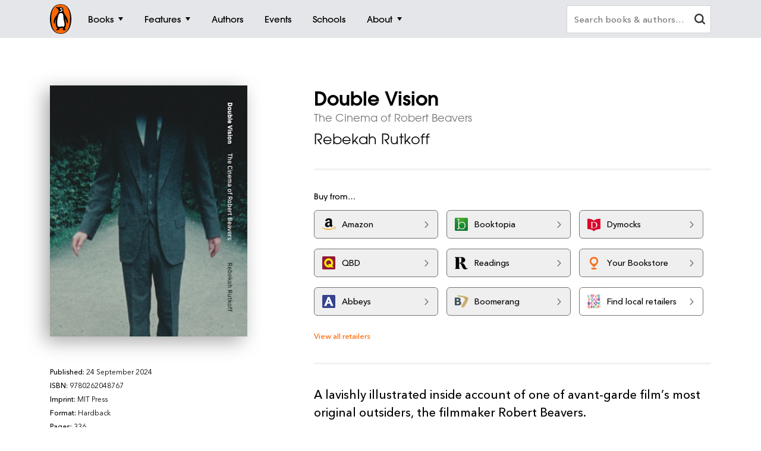

--- FILE ---
content_type: text/html; charset=utf-8
request_url: https://www.penguin.com.au/books/double-vision-9780262048767
body_size: 11442
content:
<!DOCTYPE html>
<html lang="en" id="Html" runat="server" class="Desktop Chrome">
<head>
    <title>Double Vision by Rebekah Rutkoff - Penguin Books Australia</title>
    <meta charset="utf-8"/>
    <meta http-equiv="X-UA-Compatible" content="IE=edge">
    <meta name="description" content="A lavishly illustrated inside account of one of avant-garde film&amp;rsquo;s most original outsiders, the filmmaker Robert Beavers.">
    <meta name="viewport" content="width=device-width, initial-scale=1">
    <meta name="theme-color" content="#000000">
    <meta property="og:description" content="A lavishly illustrated inside account of one of avant-garde film&amp;rsquo;s most original outsiders, the filmmaker Robert Beavers.">
    <meta property="og:image" content="https://cdn2.penguin.com.au/covers/400/9780262048767.jpg">
    <meta property="og:type" content="article">
    <meta property="og:url" content="">
    <meta property="og:title" content="Double Vision by Rebekah Rutkoff">
    <link rel="shortcut icon" type="image/png" href="/img/favicon.png" />
    <link rel="apple-touch-icon" type="image/png" href="/img/apple-touch-icon.png" />
        <link rel="canonical" href="https://www.penguin.com.au/books/double-vision-9780262048767" />
    <!-- Google Tag Manager -->
    <script nonce="Fz3zP/xnvWpYkZhJ7D1wUg==">
        window.gtmId = 'GTM-KDHMXFJ';
        window.facebookClientID = '';
        window.facebookScope = '';
        window.siteUrl = 'https://www.penguin.com.au/';
    </script>


    <!-- Facebook Pixel Code -->
    <script nonce="Fz3zP/xnvWpYkZhJ7D1wUg==">
    !function(f,b,e,v,n,t,s){if(f.fbq)return;n=f.fbq=function(){n.callMethod?
    n.callMethod.apply(n,arguments):n.queue.push(arguments)};if(!f._fbq)f._fbq=n;
    n.push=n;n.loaded=!0;n.version='2.0';n.queue=[];t=b.createElement(e);t.async=!0;
    t.src=v;s=b.getElementsByTagName(e)[0];s.parentNode.insertBefore(t,s)}(window,
    document,'script','https://connect.facebook.net/en_US/fbevents.js');

    fbq('init', 293345124787451);
fbq('init', 293979558054942);    
    fbq('track', "PageView");
    </script>
    <noscript>
    <img height="1" width="1" style="display:none" src="https://www.facebook.com/tr?id=293345124787451&ev=PageView&noscript=1" />
        <img height="1" width="1" style="display:none" src="https://www.facebook.com/tr?id=293979558054942&ev=PageView&noscript=1" />
    </noscript>
    <!-- End Facebook Pixel Code -->

    <link rel="stylesheet" type="text/css" href="//fast.fonts.net/cssapi/ec924176-7393-4306-a864-d7f4b10ff6da.css" />

    <link rel="stylesheet" type="text/css" href="/dist/styles.css?v=20251103224958&amp;v=N6neQS2tV0sA_t61xsNoD0GG3ZIhSCELLO2QpvCJlSk" />
    <script src="https://www.google.com/recaptcha/api.js?render=6Ld6r3smAAAAANHpBbNjA8OF6RWIBoCHHje6BmN2" async defer></script>
    <script nonce="Fz3zP/xnvWpYkZhJ7D1wUg==">
        window.recaptchaKey = '6Ld6r3smAAAAANHpBbNjA8OF6RWIBoCHHje6BmN2';
    </script>
    <script async type="text/javascript" src="https://static.klaviyo.com/onsite/js/klaviyo.js?company_id=SXx9da"></script>
    
</head>
<body class="book-page ">

<!-- Google Tag Manager -->
<noscript>
    <iframe src="https://www.googletagmanager.com/ns.html?id=GTM-KDHMXFJ" height="0" width="0"
            class="gtm-iframe"></iframe>
</noscript>

<a href="#skip-to-content" class="skip-to-content">> Skip to content</a>
<div class="c-page-dimmer"></div>
<nav class="c-nav">
    <div class="c-nav__gutters">
        <div class="c-nav__container">
            <a class="c-nav__logo" href="/">
                <span class="accessibility">Penguin homepage</span>
                <svg class="c-nav__logo-svg">
                    <use xlink:href="/img/icons.svg#logo"></use>
                </svg>
            </a>

            
                	<a class="c-nav__primary c-nav__primary--books  js-trigger" href="/books">
		<span class="c-nav__primary-title">Books</span>
			<span class="c-nav__primary-icon"></span>
	</a>
		<div class="c-nav__dest">
			<div class="c-nav__cols c-nav__cols--books  ">
				
						<div class="c-nav__col">
							<a class="c-nav__heading js-sub-trigger" href="/browse/fiction">
								<span>Fiction</span>
								<svg class="c-nav__heading-icon">
									<use xlink:href="/img/icons.svg#heading-icon"></use>
								</svg>
							</a>
								<ul class="c-nav__links ">
										<li>
											<a class="c-nav__link" href="/browse/action-and-adventure">Action &amp; adventure</a>
										</li>
										<li>
											<a class="c-nav__link" href="/browse/classics">Classics</a>
										</li>
										<li>
											<a class="c-nav__link" href="/browse/contemporary-fiction">Contemporary fiction</a>
										</li>
										<li>
											<a class="c-nav__link" href="/browse/crime-and-thrillers">Crime &amp; thrillers</a>
										</li>
										<li>
											<a class="c-nav__link" href="/browse/fantasy">Fantasy</a>
										</li>
										<li>
											<a class="c-nav__link" href="/browse/literary-fiction">General &amp; literary fiction</a>
										</li>
										<li>
											<a class="c-nav__link" href="/browse/graphic-novels-and-manga">Graphic novels</a>
										</li>
										<li>
											<a class="c-nav__link" href="/browse/historical-fiction">Historical fiction</a>
										</li>
										<li>
											<a class="c-nav__link" href="/browse/romance">Romance</a>
										</li>
										<li>
											<a class="c-nav__link" href="/browse/short-stories-and-anthologies">Short stories</a>
										</li>
										<li class="c-nav__view-all-wrap">
											<a class="c-nav__view-all" href="/browse/fiction">View all fiction</a>
										</li>
								</ul>
						</div>
						<div class="c-nav__col">
							<a class="c-nav__heading js-sub-trigger" href="/browse/non-fiction">
								<span>Non-fiction</span>
								<svg class="c-nav__heading-icon">
									<use xlink:href="/img/icons.svg#heading-icon"></use>
								</svg>
							</a>
								<ul class="c-nav__links ">
										<li>
											<a class="c-nav__link" href="/browse/art-music-and-photography">Art, music &amp; photography</a>
										</li>
										<li>
											<a class="c-nav__link" href="/browse/biography-and-memoir">Biography &amp; memoir</a>
										</li>
										<li>
											<a class="c-nav__link" href="/browse/business-and-finance">Business &amp; finance</a>
										</li>
										<li>
											<a class="c-nav__link" href="/browse/computing-and-technology">Computing &amp; technology</a>
										</li>
										<li>
											<a class="c-nav__link" href="/browse/food-and-drink">Food &amp; drink</a>
										</li>
										<li>
											<a class="c-nav__link" href="/browse/health-and-lifestyle">Health &amp; lifestyle</a>
										</li>
										<li>
											<a class="c-nav__link" href="/browse/history">History</a>
										</li>
										<li>
											<a class="c-nav__link" href="/browse/politics-and-law">Politics &amp; law</a>
										</li>
										<li>
											<a class="c-nav__link" href="/browse/society-and-culture">Society &amp; culture</a>
										</li>
										<li>
											<a class="c-nav__link" href="/browse/travel">Travel</a>
										</li>
										<li class="c-nav__view-all-wrap">
											<a class="c-nav__view-all" href="/browse/non-fiction">View all non-fiction</a>
										</li>
								</ul>
						</div>
						<div class="c-nav__col">
							<a class="c-nav__heading js-sub-trigger" href="/childrens-books">
								<span>Children&#x27;s books</span>
								<svg class="c-nav__heading-icon">
									<use xlink:href="/img/icons.svg#heading-icon"></use>
								</svg>
							</a>
								<ul class="c-nav__links ">
										<li>
											<a class="c-nav__link" href="/childrens-books/0-2">Ages 0 - 2</a>
										</li>
										<li>
											<a class="c-nav__link" href="/childrens-books/3-5">Ages 3 - 5</a>
										</li>
										<li>
											<a class="c-nav__link" href="/childrens-books/6-8">Ages 6 - 8</a>
										</li>
										<li>
											<a class="c-nav__link" href="/childrens-books/9-11">Ages 9 - 11</a>
										</li>
										<li>
											<a class="c-nav__link" href="/childrens-books/12-13">Ages 12 - 13</a>
										</li>
										<li>
											<a class="c-nav__link" href="/childrens-books/young-adult">Young adult</a>
										</li>
										<li class="c-nav__view-all-wrap">
											<a class="c-nav__view-all" href="/childrens-books">View all children&#x27;s books</a>
										</li>
								</ul>
						</div>
						<div class="c-nav__col">
							<a class="c-nav__heading js-sub-trigger" href="/books">
								<span>Popular links</span>
								<svg class="c-nav__heading-icon">
									<use xlink:href="/img/icons.svg#heading-icon"></use>
								</svg>
							</a>
								<ul class="c-nav__links c-nav__links--popular">
										<li>
											<a class="c-nav__link" href="/books/new-releases">New releases</a>
										</li>
										<li>
											<a class="c-nav__link" href="/books/bestsellers">Bestsellers</a>
										</li>
										<li>
											<a class="c-nav__link" href="/books/coming-soon">Coming soon</a>
										</li>
										<li>
											<a class="c-nav__link" href="/books/lists">Our lists</a>
										</li>
										<li>
											<a class="c-nav__link" href="/browse/classics">Penguin Classics</a>
										</li>
										<li>
											<a class="c-nav__link" href="/books/series">Popular series</a>
										</li>
										<li>
											<a class="c-nav__link" href="/young-readers/series">Young readers series</a>
										</li>
										<li>
											<a class="c-nav__link" href="/audiobooks">Audiobooks</a>
										</li>
										<li>
											<a class="c-nav__link" href="/fresh-voices ">Fresh Voices</a>
										</li>
								</ul>
								<div class="c-nav__subsidiaries">
										<a class="c-nav__subsidiary" href="/puffin">
											<svg class="c-nav__puffin">
												<use xlink:href="/img/icons.svg#nav__puffin"></use>
											</svg>
											<div>Penguin Kids</div>
										</a>
									<a class="c-nav__subsidiary" href="/dk">
										<svg class="c-nav__dk">
											<use xlink:href="/img/icons.svg#dk"></use>
										</svg>
										<div>DK</div>
									</a>
								</div>
						</div>
				
			</div>
		</div>
	<a class="c-nav__primary c-nav__primary--features  js-trigger" href="/features">
		<span class="c-nav__primary-title">Features</span>
			<span class="c-nav__primary-icon"></span>
	</a>
		<div class="c-nav__dest">
			<div class="c-nav__cols c-nav__cols--features  ">
				<ul>
						<li class="c-nav__col">
							<a class="c-nav__feature-link" href="/news">
								<div>
									<img src="https://prh.imgix.net/header/news.jpg?w=184&h=92&auto=format" loading="lazy" width="92" height="46" alt="News" />
									<div class="c-nav__feature-link-border"></div>
								</div>
								<span>News</span>
							</a>
						</li>
						<li class="c-nav__col">
							<a class="c-nav__feature-link" href="/extracts">
								<div>
									<img src="https://prh.imgix.net/header/extracts.jpg?w=184&h=92&auto=format" loading="lazy" width="92" height="46" alt="Extracts" />
									<div class="c-nav__feature-link-border"></div>
								</div>
								<span>Extracts</span>
							</a>
						</li>
						<li class="c-nav__col">
							<a class="c-nav__feature-link" href="/articles">
								<div>
									<img src="https://prh.imgix.net/header/articles.jpg?w=184&h=92&auto=format" loading="lazy" width="92" height="46" alt="Articles" />
									<div class="c-nav__feature-link-border"></div>
								</div>
								<span>Articles</span>
							</a>
						</li>
						<li class="c-nav__col">
							<a class="c-nav__feature-link" href="/recipes">
								<div>
									<img src="https://prh.imgix.net/header/recipes.jpg?w=184&h=92&auto=format" loading="lazy" width="92" height="46" alt="Recipes" />
									<div class="c-nav__feature-link-border"></div>
								</div>
								<span>Recipes</span>
							</a>
						</li>
						<li class="c-nav__col">
							<a class="c-nav__feature-link" href="/qa">
								<div>
									<img src="https://prh.imgix.net/header/qa.jpg?w=184&h=92&auto=format" loading="lazy" width="92" height="46" alt="Q&amp;A" />
									<div class="c-nav__feature-link-border"></div>
								</div>
								<span>Q&amp;A</span>
							</a>
						</li>
						<li class="c-nav__col">
							<a class="c-nav__feature-link" href="/activities">
								<div>
									<img src="https://prh.imgix.net/header/activities.jpg?w=184&h=92&auto=format" loading="lazy" width="92" height="46" alt="Activities" />
									<div class="c-nav__feature-link-border"></div>
								</div>
								<span>Activities</span>
							</a>
						</li>
						<li class="c-nav__col">
							<a class="c-nav__feature-link" href="/book-clubs">
								<div>
									<img src="https://prh.imgix.net/header/book-club.jpg?w=184&h=92&auto=format" loading="lazy" width="92" height="46" alt="Book clubs" />
									<div class="c-nav__feature-link-border"></div>
								</div>
								<span>Book clubs</span>
							</a>
						</li>
						<li class="c-nav__col">
							<a class="c-nav__feature-link" href="/schools ">
								<div>
									<img src="https://prh.imgix.net/header/teachers-notes.jpg?w=184&h=92&auto=format" loading="lazy" width="92" height="46" alt="Teachers&#x27; Resources" />
									<div class="c-nav__feature-link-border"></div>
								</div>
								<span>Teachers&#x27; Resources</span>
							</a>
						</li>
				</ul>
					<a href="/features" class="c-nav__view-all">View all features</a>
			</div>
		</div>
	<a class="c-nav__primary c-nav__primary--authors  " href="/authors">
		<span class="c-nav__primary-title">Authors</span>
	</a>
	<a class="c-nav__primary c-nav__primary--events  " href="/events">
		<span class="c-nav__primary-title">Events</span>
	</a>
	<a class="c-nav__primary c-nav__primary--schools  " href="/schools">
		<span class="c-nav__primary-title">Schools</span>
	</a>
	<a class="c-nav__primary c-nav__primary--about c-nav__primary--features js-trigger" href="/about">
		<span class="c-nav__primary-title">About</span>
			<span class="c-nav__primary-icon"></span>
	</a>
		<div class="c-nav__dest">
			<div class="c-nav__cols c-nav__cols--about  c-nav__cols--features c-nav__cols--about-padding">
				<ul>
						<li class="c-nav__col">
							<a class="c-nav__feature-link" href="/contact">
								<div>
									<img src="https://prh.imgix.net/header/contact-us.jpg?w=184&h=92&auto=format" loading="lazy" width="92" height="46" alt="Contact Us" />
									<div class="c-nav__feature-link-border"></div>
								</div>
								<span>Contact Us</span>
							</a>
						</li>
						<li class="c-nav__col">
							<a class="c-nav__feature-link" href="/careers">
								<div>
									<img src="https://prh.imgix.net/header/qa.jpg?w=184&h=92&auto=format" loading="lazy" width="92" height="46" alt="Work With Us" />
									<div class="c-nav__feature-link-border"></div>
								</div>
								<span>Work With Us</span>
							</a>
						</li>
						<li class="c-nav__col">
							<a class="c-nav__feature-link" href="/community-social-responsibility">
								<div>
									<img src="https://prh.imgix.net/header/news.jpg?w=184&h=92&auto=format" loading="lazy" width="92" height="46" alt="Social Impact" />
									<div class="c-nav__feature-link-border"></div>
								</div>
								<span>Social Impact</span>
							</a>
						</li>
						<li class="c-nav__col">
							<a class="c-nav__feature-link" href="/getting-published">
								<div>
									<img src="https://prh.imgix.net/header/contact.jpg?w=184&h=92&auto=format" loading="lazy" width="92" height="46" alt="Getting Published" />
									<div class="c-nav__feature-link-border"></div>
								</div>
								<span>Getting Published</span>
							</a>
						</li>
				</ul>
			</div>
		</div>

<a class="c-nav__primary c-nav__primary--more js-trigger" href="#">
	<span class="c-nav__primary-title">More</span>
	<span class="c-nav__primary-icon"></span>
</a>
<div class="c-nav__dest c-nav__dest--more">
	<div class="c-nav__cols">
		<div class="c-nav__col">

			<div class="c-nav__mob-features">
				<a class="c-nav__heading js-sub-trigger" href="#">
					Features
					<svg class="c-nav__heading-icon" xmlns="http://www.w3.org/2000/svg" xmlns:xlink="http://www.w3.org/1999/xlink" viewBox="0 0 18 18">
						<line x1="9" y1="1" x2="9" y2="18" fill="none" stroke="#747578" stroke-linecap="round" stroke-width="2" />
						<line x1="18" y1="9" x2="1" y2="9" fill="none" stroke="#747578" stroke-linecap="round" stroke-width="2" />
					</svg>
				</a>
				<ul class="c-nav__links">
						<li><a class="c-nav__link" href="/news">News</a></li>
						<li><a class="c-nav__link" href="/extracts">Extracts</a></li>
						<li><a class="c-nav__link" href="/articles">Articles</a></li>
						<li><a class="c-nav__link" href="/recipes">Recipes</a></li>
						<li><a class="c-nav__link" href="/qa">Q&amp;A</a></li>
						<li><a class="c-nav__link" href="/activities">Activities</a></li>
						<li><a class="c-nav__link" href="/book-clubs">Book clubs</a></li>
						<li><a class="c-nav__link" href="/schools ">Teachers&#x27; Resources</a></li>
							<li><a class="c-nav__link" href="/contact">Contact Us</a></li>
							<li><a class="c-nav__link" href="/careers">Work With Us</a></li>
							<li><a class="c-nav__link" href="/community-social-responsibility">Social Impact</a></li>
							<li><a class="c-nav__link" href="/getting-published">Getting Published</a></li>
				</ul>
			</div>
			<div class="c-nav__mob-features">
				<a class="c-nav__heading js-sub-trigger" href="#">
					About
					<svg class="c-nav__heading-icon" xmlns="http://www.w3.org/2000/svg" xmlns:xlink="http://www.w3.org/1999/xlink" viewBox="0 0 18 18">
						<line x1="9" y1="1" x2="9" y2="18" fill="none" stroke="#747578" stroke-linecap="round" stroke-width="2" />
						<line x1="18" y1="9" x2="1" y2="9" fill="none" stroke="#747578" stroke-linecap="round" stroke-width="2" />
					</svg>
				</a>
				<ul class="c-nav__links">
							<li><a class="c-nav__link" href="/contact">Contact Us</a></li>
							<li><a class="c-nav__link" href="/careers">Work With Us</a></li>
							<li><a class="c-nav__link" href="/community-social-responsibility">Social Impact</a></li>
							<li><a class="c-nav__link" href="/getting-published">Getting Published</a></li>
				</ul>
			</div>
			<a class="c-nav__feature-link" href="/authors"><span>Authors</span></a>
			<a class="c-nav__feature-link" href="/events"><span>Events</span></a>
			<a class="c-nav__feature-link" href="/schools"><span>Schools</span></a>

		</div>
	</div>
</div>
            
            <button class="c-nav__search-btn" type="button">
                <svg class="c-nav-search__mag-glass" xmlns="http://www.w3.org/2000/svg" viewBox="0 0 22.44 21.94">
                    <use xlink:href="/img/icons.svg#mag-glass"></use>
                </svg>
            </button>
            <div class="c-nav-search">
                <form action="/search">
                    <div class="c-nav-search__bar">
                        <label for="search" class="accessibility">Search books and authors</label>
                        <input id="search" class="c-nav-search__field" type="text" name="q" spellcheck=false
                               autocomplete="off" placeholder="Search books &amp; authors&hellip;" value=""/>
                        <div class="c-nav-search__field-placeholder"></div>
                        <button class="c-nav-search__field-btn" type="button" aria-label="clear search input">
                            <svg class="c-nav-search__mag-glass desktop-search" xmlns="http://www.w3.org/2000/svg" viewBox="0 0 22.44 21.94">
                                <use xlink:href="/img/icons.svg#mag-glass"></use>
                            </svg>
                            <svg class="c-nav-search__close" xmlns="http://www.w3.org/2000/svg" xmlns:xlink="http://www.w3.org/1999/xlink" viewBox="0 0 16 16">
                                <use xlink:href="/img/icons.svg#close"></use>
                            </svg>
                        </button>
                        <div class="c-nav-search__autocomplete">
                        </div>
                    </div>
                </form>
            </div>
        </div>
    </div>
</nav>
<div class="c-filters-panel">
</div>
<!-- Content -->
<div id="skip-to-content"></div>
<div class="page-content">
    
<div id="extra-media-data" class="data-storage">[]</div>

<div id="book-data" class="data-storage" 
     data-id="416022"
     data-name="Double Vision"
     data-isbn="9780262048767"
     data-price="79.9900"
     data-bic="AGB, AP, APFA"
     data-subjects="["Art treatments \u0026 subjects","Film, TV \u0026 radio"]">
</div>

<div id="look-inside-data" class="data-storage"
     data-query="?jscmd=viewapi&bibkeys=ISBN:9780262048767"
     data-is-hidden="false"
     data-isbns="[9780262048767]">
</div>

<div class="c-book-details js-book-details">
    <div class="l-gutters">
        <div class="l-container">
            <div class="c-book-details__columns">
                <div class="c-book-details__column">
                    <!-- 416022 -->
                    <div class="c-book-details__cover">
        <a class="c-book-details__magnify" href="https://cdn2.penguin.com.au/covers/original/9780262048767.jpg">
            <img class="c-book-details__cover-img" srcset="https://cdn2.penguin.com.au/covers/50/9780262048767.jpg 50w, https://cdn2.penguin.com.au/covers/150/9780262048767.jpg 150w, https://cdn2.penguin.com.au/covers/400/9780262048767.jpg 400w" sizes="(max-width: 400px) 50vw, 400px" src="https://cdn2.penguin.com.au/covers/400/9780262048767.jpg" alt="Double Vision" />
        </a>
    <div class="c-book-details__penguin"></div>
</div>

                   
                        <!-- Buttons -->
                        <div class="c-book-details__nav c-book-details__nav--spaced">
                        </div>
         
                    <!-- Mobile Gallery -->


                    <!-- Edition Details -->
<div class="c-book-details__info c-book-details__info--tablet">

    <ul>
        <li><span>Published:</span> 24 September 2024</li>
        <li><span>ISBN:</span> 9780262048767</li>
        <li><span>Imprint:</span> MIT Press</li>
        <li><span>Format:</span> Hardback</li>
            <li><span>Pages:</span> 336</li>
            <li><span>RRP:</span> $79.99</li>
    </ul>

    <div>
            <div class="c-book-details__tags">
                <div class="c-book-details__tags-heading">Categories:</div>
                <ul>
                        <li><a href="/browse/art-treatments-and-subjects">Art treatments &amp; subjects</a></li>
                        <li><a href="/browse/film-tv-and-radio">Film, TV &amp; radio</a></li>
                </ul>
            </div>
    </div>

</div>

                </div>


                <div class="c-book-details__column">

                    <h1 class="c-book-details__title">Double Vision</h1>
<p class="c-book-details__subtitle">The Cinema of Robert Beavers</p>

    <ul class="c-book-details__authors ">
            <li>
                <a class="c-book-details__author" href="/authors/../authors/rebekah-rutkoff">Rebekah Rutkoff</a>
            </li>
    </ul>


                    <hr class="hr hr--sml">

                    <!-- Editions -->

                    <!-- Retailers -->
                            <div data-show-phone="9" data-show-tablet="9" data-show-desktop="9"
         class="c-retailers v4">
        <div class="c-retailers__heading">Buy from&hellip;</div>
        <div class="c-retailers__container">
                <a href="https://www.amazon.com.au/dp/0262048760?_encoding=UTF8&amp;tag=prhau08-22" target="_blank" class="c-retailers__retailer" data-retailer="Amazon"
                   data-format="Physical">
                    <img class="c-retailers__retailer-icon" width="30" alt="" src="https://cdn2.penguin.com.au/content/retailer-icons/amazon@2x.png" />
                    <span class="c-retailers__retailer-name">Amazon</span>
                    <svg class="c-retailers__retailer-arrow" xmlns="http://www.w3.org/2000/svg" viewBox="0 0 5.35 10.06">
                        <path fill-rule="evenodd"
                              d="M.19,1.16,3.8,5,.19,8.89a.72.72,0,0,0,0,1,.6.6,0,0,0,.86,0s0,0,0,0L5.16,5.51a.72.72,0,0,0,0-1L1.09.2a.6.6,0,0,0-.86,0s0,0,0,0A.71.71,0,0,0,.19,1.16Z"/>
                    </svg>
                </a>
                <a href="//booktopia.sjv.io/c/1298845/607517/9632?u=http://www.booktopia.com.au/link/prod9780262048767.html" target="_blank" class="c-retailers__retailer" data-retailer="Booktopia"
                   data-format="Physical">
                    <img class="c-retailers__retailer-icon" width="30" alt="" src="https://cdn2.penguin.com.au/content/retailer-icons/booktopia@2x.png" />
                    <span class="c-retailers__retailer-name">Booktopia</span>
                    <svg class="c-retailers__retailer-arrow" xmlns="http://www.w3.org/2000/svg" viewBox="0 0 5.35 10.06">
                        <path fill-rule="evenodd"
                              d="M.19,1.16,3.8,5,.19,8.89a.72.72,0,0,0,0,1,.6.6,0,0,0,.86,0s0,0,0,0L5.16,5.51a.72.72,0,0,0,0-1L1.09.2a.6.6,0,0,0-.86,0s0,0,0,0A.71.71,0,0,0,.19,1.16Z"/>
                    </svg>
                </a>
                    <span class='c-retailers__line-break'></span>
                <a href="https://www.dymocks.com.au/9780262048767" target="_blank" class="c-retailers__retailer" data-retailer="Dymocks"
                   data-format="Physical">
                    <img class="c-retailers__retailer-icon" width="30" alt="" src="https://cdn2.penguin.com.au/content/retailer-icons/dymocks@2x.png" />
                    <span class="c-retailers__retailer-name">Dymocks</span>
                    <svg class="c-retailers__retailer-arrow" xmlns="http://www.w3.org/2000/svg" viewBox="0 0 5.35 10.06">
                        <path fill-rule="evenodd"
                              d="M.19,1.16,3.8,5,.19,8.89a.72.72,0,0,0,0,1,.6.6,0,0,0,.86,0s0,0,0,0L5.16,5.51a.72.72,0,0,0,0-1L1.09.2a.6.6,0,0,0-.86,0s0,0,0,0A.71.71,0,0,0,.19,1.16Z"/>
                    </svg>
                </a>
                <a href="https://www.qbd.com.au/product/9780262048767.htm" target="_blank" class="c-retailers__retailer" data-retailer="QBD"
                   data-format="Physical">
                    <img class="c-retailers__retailer-icon" width="30" alt="" src="https://cdn2.penguin.com.au/content/retailer-icons/qbd@2x.png" />
                    <span class="c-retailers__retailer-name">QBD</span>
                    <svg class="c-retailers__retailer-arrow" xmlns="http://www.w3.org/2000/svg" viewBox="0 0 5.35 10.06">
                        <path fill-rule="evenodd"
                              d="M.19,1.16,3.8,5,.19,8.89a.72.72,0,0,0,0,1,.6.6,0,0,0,.86,0s0,0,0,0L5.16,5.51a.72.72,0,0,0,0-1L1.09.2a.6.6,0,0,0-.86,0s0,0,0,0A.71.71,0,0,0,.19,1.16Z"/>
                    </svg>
                </a>
                <a href="https://www.readings.com.au/product/9780262048767" target="_blank" class="c-retailers__retailer" data-retailer="Readings"
                   data-format="Physical">
                    <img class="c-retailers__retailer-icon" width="30" alt="" src="https://cdn2.penguin.com.au/content/retailer-icons/readings@2x.png" />
                    <span class="c-retailers__retailer-name">Readings</span>
                    <svg class="c-retailers__retailer-arrow" xmlns="http://www.w3.org/2000/svg" viewBox="0 0 5.35 10.06">
                        <path fill-rule="evenodd"
                              d="M.19,1.16,3.8,5,.19,8.89a.72.72,0,0,0,0,1,.6.6,0,0,0,.86,0s0,0,0,0L5.16,5.51a.72.72,0,0,0,0-1L1.09.2a.6.6,0,0,0-.86,0s0,0,0,0A.71.71,0,0,0,.19,1.16Z"/>
                    </svg>
                </a>
                <a href="https://yourbookstore.io/catalog/search?isbn=9780262048767" target="_blank" class="c-retailers__retailer" data-retailer="Your Bookstore"
                   data-format="Physical">
                    <img class="c-retailers__retailer-icon" width="30" alt="" src="https://cdn2.penguin.com.au/content/retailer-icons/yourbookstore-io.png" />
                    <span class="c-retailers__retailer-name">Your Bookstore</span>
                    <svg class="c-retailers__retailer-arrow" xmlns="http://www.w3.org/2000/svg" viewBox="0 0 5.35 10.06">
                        <path fill-rule="evenodd"
                              d="M.19,1.16,3.8,5,.19,8.89a.72.72,0,0,0,0,1,.6.6,0,0,0,.86,0s0,0,0,0L5.16,5.51a.72.72,0,0,0,0-1L1.09.2a.6.6,0,0,0-.86,0s0,0,0,0A.71.71,0,0,0,.19,1.16Z"/>
                    </svg>
                </a>
                <a href="https://www.abbeys.com.au/api/product.do?isbn=9780262048767" target="_blank" class="c-retailers__retailer" data-retailer="Abbeys"
                   data-format="Physical">
                    <img class="c-retailers__retailer-icon" width="30" alt="" src="https://cdn2.penguin.com.au/content/retailer-icons/abbeys@2x.png" />
                    <span class="c-retailers__retailer-name">Abbeys</span>
                    <svg class="c-retailers__retailer-arrow" xmlns="http://www.w3.org/2000/svg" viewBox="0 0 5.35 10.06">
                        <path fill-rule="evenodd"
                              d="M.19,1.16,3.8,5,.19,8.89a.72.72,0,0,0,0,1,.6.6,0,0,0,.86,0s0,0,0,0L5.16,5.51a.72.72,0,0,0,0-1L1.09.2a.6.6,0,0,0-.86,0s0,0,0,0A.71.71,0,0,0,.19,1.16Z"/>
                    </svg>
                </a>
                <a href="http://www.boomerangbooks.com.au/a/b/book_9780262048767.htm?utm_source=randomhouse&amp;utm_medium=aff&amp;utm_campaign=deeplink" target="_blank" class="c-retailers__retailer" data-retailer="Boomerang"
                   data-format="Physical">
                    <img class="c-retailers__retailer-icon" width="30" alt="" src="https://cdn2.penguin.com.au/content/retailer-icons/boomerang@2x.png" />
                    <span class="c-retailers__retailer-name">Boomerang</span>
                    <svg class="c-retailers__retailer-arrow" xmlns="http://www.w3.org/2000/svg" viewBox="0 0 5.35 10.06">
                        <path fill-rule="evenodd"
                              d="M.19,1.16,3.8,5,.19,8.89a.72.72,0,0,0,0,1,.6.6,0,0,0,.86,0s0,0,0,0L5.16,5.51a.72.72,0,0,0,0-1L1.09.2a.6.6,0,0,0-.86,0s0,0,0,0A.71.71,0,0,0,.19,1.16Z"/>
                    </svg>
                </a>
                    <a href="https://www.booksellers.org.au/find-a-bookshop" target="_blank" class="c-retailers__retailer"
                       data-retailer="Local Retailers" data-format="Physical">
                        <img class="c-retailers__retailer-icon" width="30" alt="Find local retailers" src="https://cdn2.penguin.com.au/img/localretailers@2x.png" />
                        <span class="c-retailers__retailer-name">Find local retailers</span>
                        <svg class="c-retailers__retailer-arrow" xmlns="http://www.w3.org/2000/svg"
                             viewBox="0 0 5.35 10.06">
                            <path fill-rule="evenodd"
                                  d="M.19,1.16,3.8,5,.19,8.89a.72.72,0,0,0,0,1,.6.6,0,0,0,.86,0s0,0,0,0L5.16,5.51a.72.72,0,0,0,0-1L1.09.2a.6.6,0,0,0-.86,0s0,0,0,0A.71.71,0,0,0,.19,1.16Z"/>
                        </svg>
                    </a>
                <a href="https://www.collinsbooks.com.au/catalog/search?utf8=%E2%9C%93&amp;keyword=9780262048767&amp;search_type=core%5Ekeyword" target="_blank" class="c-retailers__retailer" data-retailer="Collins"
                   data-format="Physical">
                    <img class="c-retailers__retailer-icon" width="30" alt="" src="https://cdn2.penguin.com.au/content/retailer-icons/collins@2x.png" />
                    <span class="c-retailers__retailer-name">Collins</span>
                    <svg class="c-retailers__retailer-arrow" xmlns="http://www.w3.org/2000/svg" viewBox="0 0 5.35 10.06">
                        <path fill-rule="evenodd"
                              d="M.19,1.16,3.8,5,.19,8.89a.72.72,0,0,0,0,1,.6.6,0,0,0,.86,0s0,0,0,0L5.16,5.51a.72.72,0,0,0,0-1L1.09.2a.6.6,0,0,0-.86,0s0,0,0,0A.71.71,0,0,0,.19,1.16Z"/>
                    </svg>
                </a>
                <a href="http://www.fishpond.com.au/product_info.php?ref=5343&amp;id=9780262048767" target="_blank" class="c-retailers__retailer" data-retailer="Fishpond"
                   data-format="Physical">
                    <img class="c-retailers__retailer-icon" width="30" alt="" src="https://cdn2.penguin.com.au/content/retailer-icons/fishpond@2x.png" />
                    <span class="c-retailers__retailer-name">Fishpond</span>
                    <svg class="c-retailers__retailer-arrow" xmlns="http://www.w3.org/2000/svg" viewBox="0 0 5.35 10.06">
                        <path fill-rule="evenodd"
                              d="M.19,1.16,3.8,5,.19,8.89a.72.72,0,0,0,0,1,.6.6,0,0,0,.86,0s0,0,0,0L5.16,5.51a.72.72,0,0,0,0-1L1.09.2a.6.6,0,0,0-.86,0s0,0,0,0A.71.71,0,0,0,.19,1.16Z"/>
                    </svg>
                </a>
                <a href="https://www.gleebooks.com.au/?s=9780262048767&amp;post_type=product" target="_blank" class="c-retailers__retailer" data-retailer="Gleebooks"
                   data-format="Physical">
                    <img class="c-retailers__retailer-icon" width="30" alt="" src="https://cdn2.penguin.com.au/content/retailer-icons/gleebooks.png" />
                    <span class="c-retailers__retailer-name">Gleebooks</span>
                    <svg class="c-retailers__retailer-arrow" xmlns="http://www.w3.org/2000/svg" viewBox="0 0 5.35 10.06">
                        <path fill-rule="evenodd"
                              d="M.19,1.16,3.8,5,.19,8.89a.72.72,0,0,0,0,1,.6.6,0,0,0,.86,0s0,0,0,0L5.16,5.51a.72.72,0,0,0,0-1L1.09.2a.6.6,0,0,0-.86,0s0,0,0,0A.71.71,0,0,0,.19,1.16Z"/>
                    </svg>
                </a>
                <a href="https://www.harryhartog.com.au/searches?q=9780262048767" target="_blank" class="c-retailers__retailer" data-retailer="Harry Hartog"
                   data-format="Physical">
                    <img class="c-retailers__retailer-icon" width="30" alt="" src="https://cdn2.penguin.com.au/content/retailer-icons/hh@2x.png" />
                    <span class="c-retailers__retailer-name">Harry Hartog</span>
                    <svg class="c-retailers__retailer-arrow" xmlns="http://www.w3.org/2000/svg" viewBox="0 0 5.35 10.06">
                        <path fill-rule="evenodd"
                              d="M.19,1.16,3.8,5,.19,8.89a.72.72,0,0,0,0,1,.6.6,0,0,0,.86,0s0,0,0,0L5.16,5.51a.72.72,0,0,0,0-1L1.09.2a.6.6,0,0,0-.86,0s0,0,0,0A.71.71,0,0,0,.19,1.16Z"/>
                    </svg>
                </a>
                <a href="https://australia.kinokuniya.com/bw/9780262048767" target="_blank" class="c-retailers__retailer" data-retailer="Kinokuniya"
                   data-format="Physical">
                    <img class="c-retailers__retailer-icon" width="30" alt="" src="https://cdn2.penguin.com.au/content/retailer-icons/kinokuniya@2x.png" />
                    <span class="c-retailers__retailer-name">Kinokuniya</span>
                    <svg class="c-retailers__retailer-arrow" xmlns="http://www.w3.org/2000/svg" viewBox="0 0 5.35 10.06">
                        <path fill-rule="evenodd"
                              d="M.19,1.16,3.8,5,.19,8.89a.72.72,0,0,0,0,1,.6.6,0,0,0,.86,0s0,0,0,0L5.16,5.51a.72.72,0,0,0,0-1L1.09.2a.6.6,0,0,0-.86,0s0,0,0,0A.71.71,0,0,0,.19,1.16Z"/>
                    </svg>
                </a>
                <a href="http://www.robinsonsbooks.com.au/details.cgi?ITEMNO=9780262048767" target="_blank" class="c-retailers__retailer" data-retailer="Robinsons"
                   data-format="Physical">
                    <img class="c-retailers__retailer-icon" width="30" alt="" src="https://cdn2.penguin.com.au/content/retailer-icons/robinsons@2x.png" />
                    <span class="c-retailers__retailer-name">Robinsons</span>
                    <svg class="c-retailers__retailer-arrow" xmlns="http://www.w3.org/2000/svg" viewBox="0 0 5.35 10.06">
                        <path fill-rule="evenodd"
                              d="M.19,1.16,3.8,5,.19,8.89a.72.72,0,0,0,0,1,.6.6,0,0,0,.86,0s0,0,0,0L5.16,5.51a.72.72,0,0,0,0-1L1.09.2a.6.6,0,0,0-.86,0s0,0,0,0A.71.71,0,0,0,.19,1.16Z"/>
                    </svg>
                </a>
                <a href="https://click.linksynergy.com/deeplink?id=i57NwCpIFRU&amp;mid=40889&amp;murl=http://www.thenile.com.au/books/9780262048767" target="_blank" class="c-retailers__retailer" data-retailer="The Nile"
                   data-format="Physical">
                    <img class="c-retailers__retailer-icon" width="30" alt="" src="https://cdn2.penguin.com.au/content/retailer-icons/the_nile@2x.png" />
                    <span class="c-retailers__retailer-name">The Nile</span>
                    <svg class="c-retailers__retailer-arrow" xmlns="http://www.w3.org/2000/svg" viewBox="0 0 5.35 10.06">
                        <path fill-rule="evenodd"
                              d="M.19,1.16,3.8,5,.19,8.89a.72.72,0,0,0,0,1,.6.6,0,0,0,.86,0s0,0,0,0L5.16,5.51a.72.72,0,0,0,0-1L1.09.2a.6.6,0,0,0-.86,0s0,0,0,0A.71.71,0,0,0,.19,1.16Z"/>
                    </svg>
                </a>
                <a href="https://www.mightyape.com.au/search?s=9780262048767" target="_blank" class="c-retailers__retailer" data-retailer="Mighty Ape"
                   data-format="Physical">
                    <img class="c-retailers__retailer-icon" width="30" alt="" src="https://cdn2.penguin.com.au/content/retailer-icons/mightyape@2x.png" />
                    <span class="c-retailers__retailer-name">Mighty Ape</span>
                    <svg class="c-retailers__retailer-arrow" xmlns="http://www.w3.org/2000/svg" viewBox="0 0 5.35 10.06">
                        <path fill-rule="evenodd"
                              d="M.19,1.16,3.8,5,.19,8.89a.72.72,0,0,0,0,1,.6.6,0,0,0,.86,0s0,0,0,0L5.16,5.51a.72.72,0,0,0,0-1L1.09.2a.6.6,0,0,0-.86,0s0,0,0,0A.71.71,0,0,0,.19,1.16Z"/>
                    </svg>
                </a>
        </div>
            <div class="c-retailers__btns">
                <button class="c-retailers__view-all-btn">View all retailers</button>
            </div>
    </div>

                        <hr class="hr hr--sml">

                    <!-- Mobile Gallery -->


                    <!-- Description -->
                    <div class="c-book-details__expand">
                        <div class="c-book-details__desc ">
                            <span class="c-book-details__keynote"><p>A lavishly illustrated inside account of one of avant-garde film&rsquo;s most original outsiders, the filmmaker Robert Beavers.</p></span>
                            <span><p>A lavishly illustrated inside account of one of avant-garde film&rsquo;s most original outsiders, the filmmaker Robert Beavers.</p>
<p><i>Double Vision </i>is a beautifully written work of biography and criticism that tells the inside story of Robert Beavers (b. 1949), a major American avant-garde filmmaker. Until now, Beavers&rsquo;s dramatic life of itinerancy and resistance to commercial circulation has obscured his recognition as one of today&rsquo;s most significant living filmmakers. In <i>Double Vision</i>, Rebekah Rutkoff, the first scholar to have full access to Beavers&rsquo;s writing archive, sheds light on this deeply original underground figure and reveals the way Beavers&rsquo;s films explore nonoptical seeing&mdash;awareness itself&mdash;as an outcome of cinematic sight.</p>
<p>Born in the United States, Beavers moved to Europe as a teenager with his partner, filmmaker Gregory Markopoulos, in 1967. Over the following decades, he developed a unique cinematic language that fuses spiritual aims with cultural critique and braids domestic and erotic self-portraiture with studies of colored light and his own filmmaking process. Rutkoff uses the concept of &ldquo;double vision&rdquo; as a means to explore the poetic feedback loop between Beavers&rsquo;s filmmaking and writing practices, examine his life story and art next to those of Markopoulos, and demonstrate how his films defy standard art historical genealogies and binary thought. Richly illustrated with compelling film stills, many never before seen, Rutkoff&rsquo;s account of the outsider artist stands as the most detailed, knowledgeable, and fully researched to date. <i>Double Vision</i> celebrates Beavers&rsquo;s singular achievement and promises to make him known to all those who have not yet encountered his work.</p></span>
                        </div>
                        <button class="c-book-details__read-more" type="button">Read more</button>
                    </div>

                    <!-- Edition Details -->
<div class="c-book-details__info c-book-details__info--mob">

    <ul class="c-book-details__info-col">
        <li><span>Published:</span> 24 September 2024</li>
        <li><span>ISBN:</span> 9780262048767</li>
        <li><span>Imprint:</span> MIT Press</li>
        <li><span>Format:</span> Hardback</li>
            <li><span>Pages:</span> 336</li>
            <li><span>RRP:</span> $79.99</li>
    </ul>

    <div class="c-book-details__info-col">
            <div class="c-book-details__tags">
                <div class="c-book-details__tags-heading">Categories:</div>
                <ul>
                        <li><a href="/browse/art-treatments-and-subjects">Art treatments &amp; subjects</a></li>
                        <li><a href="/browse/film-tv-and-radio">Film, TV &amp; radio</a></li>
                </ul>
            </div>
    </div>

</div>

                </div>
            </div>
        </div>
    </div>
</div>





    <div class="c-author-about">
        <div class="l-gutters">
            <div class="l-container">
                        <div id="AlsoBy" class=" ">
                            <h4 class="c-author-about__heading c-author-about__heading--also-by c-author-about__heading--orphan">Also by Rebekah Rutkoff</h4>
                            <div class="c-author-about__books">
                                    <div class="c-author-about__book">
                                        <a href="../books/the-irresponsible-magician-9781584351733">
                                                <img src="https://cdn2.penguin.com.au/covers/400/9781584351733.jpg" alt="The Irresponsible Magician" loading="lazy" />
                                        </a>
                                    </div>
                            </div>
                            <a class="c-author-about__books-see-all" href="../authors/rebekah-rutkoff">See all</a>
                        </div>
            </div>
        </div>
    </div>

<!-- Related Books Section -->

<div id="related-books" data-id="416022" class="c-book-block c-swiper has-more-slides" data-swiper-layout="book">
    <div class="l-gutters">
        <div class="l-container">
            <div class="c-title-bar has-title">
                <div class="c-title-bar__title-wrap">
                    <h3 class="c-title-bar__title">Related titles</h3>
                </div>
                <div class="c-title-bar__nav">
                    <button class="c-title-bar__prev js-swiper-prev" type="button" tabindex="-1" aria-label="Previous slide">
                        <svg class="c-title-bar__arrow" version="1.1" xmlns="http://www.w3.org/2000/svg" viewBox="0 0 568 1024">
                            <path d="M137.166 512l414.398-414.909c22.226-22.169 22.226-58.209 0-80.435-22.169-22.226-58.152-22.226-80.322 0l-454.587 455.098c-22.226 22.226-22.226 58.209 0 80.435l454.587 455.098c22.169 22.226 58.152 22.226 80.322 0 22.226-22.226 22.226-58.209 0-80.492l-414.398-414.796z"></path>
                        </svg>
                    </button>
                    <button class="c-title-bar__next js-swiper-next" type="button" tabindex="-1" aria-label="Next slide">
                        <svg class="c-title-bar__arrow" version="1.1" xmlns="http://www.w3.org/2000/svg" viewBox="0 0 568 1024">
                            <path d="M430.834 512l-414.398-414.909c-22.226-22.169-22.226-58.209 0-80.435 22.169-22.226 58.152-22.226 80.322 0l454.587 455.098c22.226 22.226 22.226 58.209 0 80.435l-454.587 455.098c-22.169 22.226-58.152 22.226-80.322 0-22.226-22.226-22.226-58.209 0-80.492l414.398-414.796z"></path>
                        </svg>
                    </button>
                </div>
            </div>
        </div>
    </div>
    <div class="c-swiper__bounds">
        <div class="c-swiper__container">
            <div class="c-swiper__wrap">
                <!-- Related books will be loaded here via JavaScript -->
            </div>
        </div>
    </div>
</div>


            <div class="l-gutters">
        <div class="l-container">
            <div class="c-title-bar has-title">
                <div class="c-title-bar__title-wrap">
					    <h3 class="c-title-bar__title">Praise for Double Vision</h3>
                </div>
                <div class="c-title-bar__nav">
                    <button class="c-title-bar__prev js-swiper-prev" aria-label="Previous Carousel Navigation" type="button">
                        <svg class="c-title-bar__arrow" version="1.1" xmlns="http://www.w3.org/2000/svg" viewBox="0 0 568 1024">
                            <path d="M137.166 512l414.398-414.909c22.226-22.169 22.226-58.209 0-80.435-22.169-22.226-58.152-22.226-80.322 0l-454.587 455.098c-22.226 22.226-22.226 58.209 0 80.435l454.587 455.098c22.169 22.226 58.152 22.226 80.322 0 22.226-22.226 22.226-58.209 0-80.492l-414.398-414.796z"></path>
                        </svg>
                    </button>
                    <button class="c-title-bar__next js-swiper-next" aria-label="Next Carousel Navigation" type="button">
                        <svg class="c-title-bar__arrow" version="1.1" xmlns="http://www.w3.org/2000/svg" viewBox="0 0 568 1024">
                            <path d="M430.834 512l-414.398-414.909c-22.226-22.169-22.226-58.209 0-80.435 22.169-22.226 58.152-22.226 80.322 0l454.587 455.098c22.226 22.226 22.226 58.209 0 80.435l-454.587 455.098c-22.169 22.226-58.152 22.226-80.322 0-22.226-22.226-22.226-58.209 0-80.492l414.398-414.796z"></path>
                        </svg>
                    </button>
                </div>
            </div>
        </div>
    </div>

    <div class="c-quotes">
        <div class="l-gutters">
            <div class="l-container">
                <div class="c-quotes__wrap">
                        <blockquote class="c-quotes__quote">
                            <p>"Rebekah   Rutkoff's fertile mind disrupts the conventional, leaping over the usual ways   of seeing and thinking. She embraces the imagination, refuses oppositions,   say, between rational and irrational, and, like H.D., welcomes dreams as the   mind's unconscious, helpful messenger. Her lovely, rhythmic sentences are   delightful, as is her special comprehension of the visual and written."   &#8213;Lynne Tillman<br><br>"The rhythmic structure of Rutkoff's book separates mediums,   encounters, first and second impressions, colors and symbols in sequences   that relate without overlap in a clever and comic meditation on language,   thought and abstraction."&mdash;Canadian Art<br><br>Rebekah Rutkoff's collection...pushes beyond what we have often come to   expect from our books."&mdash;Vagabond City</p>
                            <cite class="c-quotes__attribution"></cite>
                        </blockquote>
                </div>
            </div>
        </div>
    </div>





<div class="newsletter newsletter--grey">
    <div class="component__gutters">
        <div class="component__container">
            <h3 class="newsletter__heading">Our top books, exclusive content and competitions. Straight to your inbox.</h3>
            <form class="newsletter__form" data-action="/api/subscribe">
                <p class="newsletter__content">Sign up to our newsletter using your email.</p>
                <input type="hidden" name="SubscriptionId" value="1">
                <div class="newsletter__form-columns">
                    <div class="newsletter__form-column">
                        <div class="InputWrap Required HideError">
                            <div class="InputParent">
                                <div class="Input">
                                    <span class="Placeholder">Enter your email to sign up</span>
                                    <input type="text" name="Email" aria-label="Enter your email to sign up" value="" autocomplete="nope">
                                </div>
                            </div>
                        </div>
                        <div class="newsletter__feedback"></div>
                    </div>
                    <div class="newsletter__form-column">
                        <button class="newsletter__btn" aria-label="Subscribe to Penguin Random House" type="button">
                            <span class="newsletter__btn-text">Subscribe</span>
                            <svg class="newsletter__btn-icon" xmlns="http://www.w3.org/2000/svg" viewBox="0 0 5.35 10.06">
                                <path fill-rule="evenodd" d="M.19,1.16,3.8,5,.19,8.89a.72.72,0,0,0,0,1,.6.6,0,0,0,.86,0s0,0,0,0L5.16,5.51a.72.72,0,0,0,0-1L1.09.2a.6.6,0,0,0-.86,0s0,0,0,0A.71.71,0,0,0,.19,1.16Z"></path>
                            </svg>
                        </button>
                    </div>
                </div>
                <p class="newsletter__form-terms">By clicking subscribe, I acknowledge that I have read and agree to Penguin Books Australia’s <a target="_blank" href="/terms-and-conditions">Terms of Use</a> and <a target="_blank" href="/privacy-statement">Privacy Policy</a>.</p>
            </form>
            <div class="newsletter__success">
                <h3>Thank you! Please check your inbox and confirm your email address to finish signing up.</h3>
            </div>
        </div>
    </div>
</div>

<div class="look-inside"></div>

    
<footer class="c-footer">
    <div class="c-footer__top">
        <div class="l-gutters">
            <div class="l-container">
                <div class="c-footer__top-cols">
                    
                            <div class="c-footer__top-col">
        <ul>
                <li><a href="/about">About</a></li>
                <li><a href="https://www.penguinrandomhouse.com.au/booksellers/" target="_blank">Booksellers</a></li>
                <li><a href="/contact">Contact</a></li>
                <li><a href="/getting-published/">Getting published</a></li>
                <li><a href="/newsletters">Newsletters</a></li>
                <li><a href="/partnerships/">Partnerships</a></li>
                <li><a href="/schools">Penguin Schools</a></li>
                <li><a href="/social-impact">Social Impact</a></li>
        </ul>
    </div>
    <div class="c-footer__top-col">
        <ul>
                <li><a href="/careers">Careers</a></li>
                <li><a href="/community-guidelines">Community guidelines</a></li>
                <li><a href="/about#publishingpartners">Publishing partners</a></li>
                <li><a href="/rights">Rights</a></li>
                <li><a href="/avoid-publishing-scams">Avoid publishing scams</a></li>
                <li><a href="/privacy-statement">Privacy</a></li>
                <li><a href="/terms-and-conditions">Terms of use</a></li>
                <li><a href="/reconciliation-action-plan ">Reconciliation Action Plan</a></li>
                <li><a href="/international-shipping-from-australian-retailers">International Shipping</a></li>
        </ul>
    </div>

                    
                        <div class="c-footer__top-col">
                            <div class="c-footer__social-title">Penguin Books</div>
                            <a class="c-social-icons__icon" target="_blank"
                               href="https://www.facebook.com/PenguinBooksAustralia/"
                               aria-label="Penguin Books Australia on Facebook">
                                
                                <svg class="c-social-icons__svg c-social-icons__svg--facebook">
                                    <use xlink:href="/img/icons.svg#facebook"></use>
                                </svg>
                            </a>
                            <a class="c-social-icons__icon" target="_blank"
                               href="https://www.instagram.com/penguinbooksaus/"
                               aria-label="Penguin Books Australia on Instagram">
                                <svg class="c-social-icons__svg c-social-icons__svg--instagram">
                                    <use xlink:href="/img/icons.svg#instagram"></use>
                                </svg>
                            </a>
                            <a class="c-social-icons__icon" target="_blank"
                               href="https://www.pinterest.com.au/penguinbooksaus/"
                               aria-label="Penguin Books Australia on X">
                                <svg class="c-social-icons__svg c-social-icons__svg--twitter">
                                    <use xlink:href="/img/icons.svg#pinterest"></use>
                                </svg>
                            </a>
                            <a class="c-social-icons__icon" target="_blank"
                               href="https://www.youtube.com/channel/UCm6eRZ5KdeQMJRKAqsEU8ug"
                               aria-label="Penguin Books Australia on Youtube">
                                <svg class="c-social-icons__svg c-social-icons__svg--youtube">
                                    <use xlink:href="/img/icons.svg#youtube"></use>
                                </svg>
                            </a>
                            <a class="c-social-icons__icon" target="_blank"
                               href="https://www.linkedin.com/company/penguinrandomhouseaustralianewzealand/"
                               aria-label="Penguin Random House Australia and New Zealand on LinkedIn">
                                <svg class="c-social-icons__svg">
                                    <use xlink:href="/img/icons.svg#linkedin"></use>
                                </svg>
                            </a>
                            <a class="c-social-icons__icon" target="_blank"
                               href="https://www.tiktok.com/@penguinbooksaus"
                               aria-label="Penguin Random House Australia and New Zealand on LinkedIn">
                                <svg class="c-social-icons__svg c-social-icons__svg--tiktok">
                                    <use xlink:href="/img/icons.svg#tiktok"></use>
                                </svg>
                            </a>
                            <div class="c-footer__social-title">Penguin Teen</div>
                            <a class="c-social-icons__icon" target="_blank"
                               href="https://www.facebook.com/PenguinTeenAustralia/"
                               aria-label="Penguin Teen Australia on Facebook">
                                <svg class="c-social-icons__svg c-social-icons__svg--facebook">
                                    <use xlink:href="/img/icons.svg#facebook"></use>
                                </svg>
                            </a>
                            <a class="c-social-icons__icon" target="_blank"
                               href="https://www.instagram.com/penguinteenaus/"
                               aria-label="Penguin Teen Australia on Instagram">
                                <svg class="c-social-icons__svg c-social-icons__svg--instagram">
                                    <use xlink:href="/img/icons.svg#instagram"></use>
                                </svg>
                            </a>

                            <div class="c-footer__social-title">Penguin Crime &amp; Thrillers</div>
                            <a class="c-social-icons__icon" target="_blank"
                               href="https://www.facebook.com/penguincrimeandthrillers/"
                               aria-label="Penguin Crime and Thrillers on Facebook">
                                <svg class="c-social-icons__svg c-social-icons__svg--facebook">
                                    <use xlink:href="/img/icons.svg#facebook"></use>
                                </svg>
                            </a>
                            <div class="c-footer__social-title">Penguin Audio</div>
                            <a class="c-social-icons__icon" target="_blank"
                               href="https://www.instagram.com/penguinaudioaus/ "
                               aria-label="Penguin Audio on Instagram">
                                <svg class="c-social-icons__svg c-social-icons__svg--instagram">
                                    <use xlink:href="/img/icons.svg#instagram"></use>
                                </svg>
                            </a>
                        </div>
                        <div class="c-footer__top-col">
                            <div class="c-footer__social-title">Penguin Kids</div>
                            <a class="c-social-icons__icon" target="_blank"
                               href="https://www.facebook.com/PenguinKidsAustralia/"
                               aria-label="Penguin Kids on Facebook">
                                <svg class="c-social-icons__svg c-social-icons__svg--facebook">
                                    <use xlink:href="/img/icons.svg#facebook"></use>
                                </svg>
                            </a>
                            <a class="c-social-icons__icon" target="_blank"
                               href="https://www.instagram.com/penguinkidsaustralia"
                               aria-label="Penguin Kids on Instagram">
                                <svg class="c-social-icons__svg c-social-icons__svg--instagram">
                                    <use xlink:href="/img/icons.svg#instagram"></use>
                                </svg>
                            </a>
                            <div class="c-footer__social-title">Puffin</div>
                            <a class="c-social-icons__icon" target="_blank"
                               href="https://www.instagram.com/puffinbooksaus"
                               aria-label="Puffin Books Australia on Instagram">
                                <svg class="c-social-icons__svg c-social-icons__svg--instagram">
                                    <use xlink:href="/img/icons.svg#instagram"></use>
                                </svg>
                            </a>
                            <div class="c-footer__social-title">DK</div>
                            <a class="c-social-icons__icon" target="_blank"
                               href="https://www.facebook.com/dkbooks.au/"
                               aria-label="DK Books Australia on Facebook">
                                <svg class="c-social-icons__svg c-social-icons__svg--facebook">
                                    <use xlink:href="/img/icons.svg#facebook"></use>
                                </svg>
                            </a>
                            <a class="c-social-icons__icon" target="_blank"
                               href="https://www.instagram.com/dkbooksaustralia/"
                               aria-label="Penguin Teen Australia on Instagram">
                                <svg class="c-social-icons__svg c-social-icons__svg--instagram">
                                    <use xlink:href="/img/icons.svg#instagram"></use>
                                </svg>
                            </a>

                        </div>
                </div>
            </div>
        </div>
    </div>
    <div class="c-footer__btm">
        <div class="l-gutters">
            <div class="l-container">
                    <div>
                        <p class="c-footer__company c-footer__company--acknowledgment">We at Penguin Random
                            House Australia acknowledge that Aboriginal and Torres Strait Islander peoples are the
                            Traditional Custodians and the first storytellers of the lands on which we live and
                            work. We honour Aboriginal and Torres Strait Islander peoples' continuous connection to
                            Country, waters, skies and communities. We celebrate Aboriginal and Torres Strait
                            Islander stories, traditions and living cultures; and we pay our respects to Elders past
                            and present.</p>
                    </div>
                <div>
                    <small class="c-footer__recaptcha-text">This
                        site is protected by reCAPTCHA and the Google <a href="https://policies.google.com/privacy">Privacy
                            Policy</a> and <a href="https://policies.google.com/terms">Terms of Service</a>
                        apply.</small>
                </div>
                <div class="c-footer__btm-cols">
                    <div class="c-footer__btm-col">
                        <a href="http://global.penguinrandomhouse.com" aria-label="Penguin Random House Global">
                            <div class="c-footer__logo">
                                <svg class="c-footer__logo-svg">
                                    <use xlink:href="/img/icons.svg#prh-footer"></use>
                                </svg>
                            </div>
                        </a>
                        <p class="c-footer__company">
                            Penguin Books Australia <br/><span>A Penguin Random House Company</span>
                        </p>
                    </div>
                    <div class="c-footer__btm-col">
                        <a class="c-footer__global" href="http://global.penguinrandomhouse.com" aria-label="Penguin Random House Global">global.penguinrandomhouse.com</a>
                    </div>
                </div>
            </div>
        </div>
    </div>
</footer>

</div>

<div id="penguin-modal" class="penguin-modal penguin-modal--hidden">
    <div class="penguin-modal__overlay" data-modal-close></div>
    <div class="penguin-modal__container">
        <button class="penguin-modal__close" type="button" data-modal-close aria-label="Close modal">
            <span>&times;</span>
        </button>
        <div class="penguin-modal__content">
        </div>
    </div>
</div>

<!-- <partial name="Components/VideoTakeover" /> -->

<script src="https://cdn.jsdelivr.net/npm/pubsub-js@1.9.5/src/pubsub.min.js"></script>

<script src="https://cdnjs.cloudflare.com/ajax/libs/jquery/3.7.1/jquery.min.js"></script>
<script src="https://embed.typeform.com/next/embed.js"></script> 

<!-- Search handled server-side -->

<script nonce="Fz3zP/xnvWpYkZhJ7D1wUg==" type="text/javascript" src="/dist/scripts.js?v=20251103224958&amp;v=MXOAUP04wROuck1rGlKuvH3_PFcxH8KK_dhFW3rKDKc"></script>
    

</body>
</html>

--- FILE ---
content_type: text/html; charset=utf-8
request_url: https://www.google.com/recaptcha/api2/anchor?ar=1&k=6Ld6r3smAAAAANHpBbNjA8OF6RWIBoCHHje6BmN2&co=aHR0cHM6Ly93d3cucGVuZ3Vpbi5jb20uYXU6NDQz&hl=en&v=cLm1zuaUXPLFw7nzKiQTH1dX&size=invisible&anchor-ms=20000&execute-ms=15000&cb=hqa8pi7khdyp
body_size: 45218
content:
<!DOCTYPE HTML><html dir="ltr" lang="en"><head><meta http-equiv="Content-Type" content="text/html; charset=UTF-8">
<meta http-equiv="X-UA-Compatible" content="IE=edge">
<title>reCAPTCHA</title>
<style type="text/css">
/* cyrillic-ext */
@font-face {
  font-family: 'Roboto';
  font-style: normal;
  font-weight: 400;
  src: url(//fonts.gstatic.com/s/roboto/v18/KFOmCnqEu92Fr1Mu72xKKTU1Kvnz.woff2) format('woff2');
  unicode-range: U+0460-052F, U+1C80-1C8A, U+20B4, U+2DE0-2DFF, U+A640-A69F, U+FE2E-FE2F;
}
/* cyrillic */
@font-face {
  font-family: 'Roboto';
  font-style: normal;
  font-weight: 400;
  src: url(//fonts.gstatic.com/s/roboto/v18/KFOmCnqEu92Fr1Mu5mxKKTU1Kvnz.woff2) format('woff2');
  unicode-range: U+0301, U+0400-045F, U+0490-0491, U+04B0-04B1, U+2116;
}
/* greek-ext */
@font-face {
  font-family: 'Roboto';
  font-style: normal;
  font-weight: 400;
  src: url(//fonts.gstatic.com/s/roboto/v18/KFOmCnqEu92Fr1Mu7mxKKTU1Kvnz.woff2) format('woff2');
  unicode-range: U+1F00-1FFF;
}
/* greek */
@font-face {
  font-family: 'Roboto';
  font-style: normal;
  font-weight: 400;
  src: url(//fonts.gstatic.com/s/roboto/v18/KFOmCnqEu92Fr1Mu4WxKKTU1Kvnz.woff2) format('woff2');
  unicode-range: U+0370-0377, U+037A-037F, U+0384-038A, U+038C, U+038E-03A1, U+03A3-03FF;
}
/* vietnamese */
@font-face {
  font-family: 'Roboto';
  font-style: normal;
  font-weight: 400;
  src: url(//fonts.gstatic.com/s/roboto/v18/KFOmCnqEu92Fr1Mu7WxKKTU1Kvnz.woff2) format('woff2');
  unicode-range: U+0102-0103, U+0110-0111, U+0128-0129, U+0168-0169, U+01A0-01A1, U+01AF-01B0, U+0300-0301, U+0303-0304, U+0308-0309, U+0323, U+0329, U+1EA0-1EF9, U+20AB;
}
/* latin-ext */
@font-face {
  font-family: 'Roboto';
  font-style: normal;
  font-weight: 400;
  src: url(//fonts.gstatic.com/s/roboto/v18/KFOmCnqEu92Fr1Mu7GxKKTU1Kvnz.woff2) format('woff2');
  unicode-range: U+0100-02BA, U+02BD-02C5, U+02C7-02CC, U+02CE-02D7, U+02DD-02FF, U+0304, U+0308, U+0329, U+1D00-1DBF, U+1E00-1E9F, U+1EF2-1EFF, U+2020, U+20A0-20AB, U+20AD-20C0, U+2113, U+2C60-2C7F, U+A720-A7FF;
}
/* latin */
@font-face {
  font-family: 'Roboto';
  font-style: normal;
  font-weight: 400;
  src: url(//fonts.gstatic.com/s/roboto/v18/KFOmCnqEu92Fr1Mu4mxKKTU1Kg.woff2) format('woff2');
  unicode-range: U+0000-00FF, U+0131, U+0152-0153, U+02BB-02BC, U+02C6, U+02DA, U+02DC, U+0304, U+0308, U+0329, U+2000-206F, U+20AC, U+2122, U+2191, U+2193, U+2212, U+2215, U+FEFF, U+FFFD;
}
/* cyrillic-ext */
@font-face {
  font-family: 'Roboto';
  font-style: normal;
  font-weight: 500;
  src: url(//fonts.gstatic.com/s/roboto/v18/KFOlCnqEu92Fr1MmEU9fCRc4AMP6lbBP.woff2) format('woff2');
  unicode-range: U+0460-052F, U+1C80-1C8A, U+20B4, U+2DE0-2DFF, U+A640-A69F, U+FE2E-FE2F;
}
/* cyrillic */
@font-face {
  font-family: 'Roboto';
  font-style: normal;
  font-weight: 500;
  src: url(//fonts.gstatic.com/s/roboto/v18/KFOlCnqEu92Fr1MmEU9fABc4AMP6lbBP.woff2) format('woff2');
  unicode-range: U+0301, U+0400-045F, U+0490-0491, U+04B0-04B1, U+2116;
}
/* greek-ext */
@font-face {
  font-family: 'Roboto';
  font-style: normal;
  font-weight: 500;
  src: url(//fonts.gstatic.com/s/roboto/v18/KFOlCnqEu92Fr1MmEU9fCBc4AMP6lbBP.woff2) format('woff2');
  unicode-range: U+1F00-1FFF;
}
/* greek */
@font-face {
  font-family: 'Roboto';
  font-style: normal;
  font-weight: 500;
  src: url(//fonts.gstatic.com/s/roboto/v18/KFOlCnqEu92Fr1MmEU9fBxc4AMP6lbBP.woff2) format('woff2');
  unicode-range: U+0370-0377, U+037A-037F, U+0384-038A, U+038C, U+038E-03A1, U+03A3-03FF;
}
/* vietnamese */
@font-face {
  font-family: 'Roboto';
  font-style: normal;
  font-weight: 500;
  src: url(//fonts.gstatic.com/s/roboto/v18/KFOlCnqEu92Fr1MmEU9fCxc4AMP6lbBP.woff2) format('woff2');
  unicode-range: U+0102-0103, U+0110-0111, U+0128-0129, U+0168-0169, U+01A0-01A1, U+01AF-01B0, U+0300-0301, U+0303-0304, U+0308-0309, U+0323, U+0329, U+1EA0-1EF9, U+20AB;
}
/* latin-ext */
@font-face {
  font-family: 'Roboto';
  font-style: normal;
  font-weight: 500;
  src: url(//fonts.gstatic.com/s/roboto/v18/KFOlCnqEu92Fr1MmEU9fChc4AMP6lbBP.woff2) format('woff2');
  unicode-range: U+0100-02BA, U+02BD-02C5, U+02C7-02CC, U+02CE-02D7, U+02DD-02FF, U+0304, U+0308, U+0329, U+1D00-1DBF, U+1E00-1E9F, U+1EF2-1EFF, U+2020, U+20A0-20AB, U+20AD-20C0, U+2113, U+2C60-2C7F, U+A720-A7FF;
}
/* latin */
@font-face {
  font-family: 'Roboto';
  font-style: normal;
  font-weight: 500;
  src: url(//fonts.gstatic.com/s/roboto/v18/KFOlCnqEu92Fr1MmEU9fBBc4AMP6lQ.woff2) format('woff2');
  unicode-range: U+0000-00FF, U+0131, U+0152-0153, U+02BB-02BC, U+02C6, U+02DA, U+02DC, U+0304, U+0308, U+0329, U+2000-206F, U+20AC, U+2122, U+2191, U+2193, U+2212, U+2215, U+FEFF, U+FFFD;
}
/* cyrillic-ext */
@font-face {
  font-family: 'Roboto';
  font-style: normal;
  font-weight: 900;
  src: url(//fonts.gstatic.com/s/roboto/v18/KFOlCnqEu92Fr1MmYUtfCRc4AMP6lbBP.woff2) format('woff2');
  unicode-range: U+0460-052F, U+1C80-1C8A, U+20B4, U+2DE0-2DFF, U+A640-A69F, U+FE2E-FE2F;
}
/* cyrillic */
@font-face {
  font-family: 'Roboto';
  font-style: normal;
  font-weight: 900;
  src: url(//fonts.gstatic.com/s/roboto/v18/KFOlCnqEu92Fr1MmYUtfABc4AMP6lbBP.woff2) format('woff2');
  unicode-range: U+0301, U+0400-045F, U+0490-0491, U+04B0-04B1, U+2116;
}
/* greek-ext */
@font-face {
  font-family: 'Roboto';
  font-style: normal;
  font-weight: 900;
  src: url(//fonts.gstatic.com/s/roboto/v18/KFOlCnqEu92Fr1MmYUtfCBc4AMP6lbBP.woff2) format('woff2');
  unicode-range: U+1F00-1FFF;
}
/* greek */
@font-face {
  font-family: 'Roboto';
  font-style: normal;
  font-weight: 900;
  src: url(//fonts.gstatic.com/s/roboto/v18/KFOlCnqEu92Fr1MmYUtfBxc4AMP6lbBP.woff2) format('woff2');
  unicode-range: U+0370-0377, U+037A-037F, U+0384-038A, U+038C, U+038E-03A1, U+03A3-03FF;
}
/* vietnamese */
@font-face {
  font-family: 'Roboto';
  font-style: normal;
  font-weight: 900;
  src: url(//fonts.gstatic.com/s/roboto/v18/KFOlCnqEu92Fr1MmYUtfCxc4AMP6lbBP.woff2) format('woff2');
  unicode-range: U+0102-0103, U+0110-0111, U+0128-0129, U+0168-0169, U+01A0-01A1, U+01AF-01B0, U+0300-0301, U+0303-0304, U+0308-0309, U+0323, U+0329, U+1EA0-1EF9, U+20AB;
}
/* latin-ext */
@font-face {
  font-family: 'Roboto';
  font-style: normal;
  font-weight: 900;
  src: url(//fonts.gstatic.com/s/roboto/v18/KFOlCnqEu92Fr1MmYUtfChc4AMP6lbBP.woff2) format('woff2');
  unicode-range: U+0100-02BA, U+02BD-02C5, U+02C7-02CC, U+02CE-02D7, U+02DD-02FF, U+0304, U+0308, U+0329, U+1D00-1DBF, U+1E00-1E9F, U+1EF2-1EFF, U+2020, U+20A0-20AB, U+20AD-20C0, U+2113, U+2C60-2C7F, U+A720-A7FF;
}
/* latin */
@font-face {
  font-family: 'Roboto';
  font-style: normal;
  font-weight: 900;
  src: url(//fonts.gstatic.com/s/roboto/v18/KFOlCnqEu92Fr1MmYUtfBBc4AMP6lQ.woff2) format('woff2');
  unicode-range: U+0000-00FF, U+0131, U+0152-0153, U+02BB-02BC, U+02C6, U+02DA, U+02DC, U+0304, U+0308, U+0329, U+2000-206F, U+20AC, U+2122, U+2191, U+2193, U+2212, U+2215, U+FEFF, U+FFFD;
}

</style>
<link rel="stylesheet" type="text/css" href="https://www.gstatic.com/recaptcha/releases/cLm1zuaUXPLFw7nzKiQTH1dX/styles__ltr.css">
<script nonce="YuDj5AuCrPqcgzyWtUrgiw" type="text/javascript">window['__recaptcha_api'] = 'https://www.google.com/recaptcha/api2/';</script>
<script type="text/javascript" src="https://www.gstatic.com/recaptcha/releases/cLm1zuaUXPLFw7nzKiQTH1dX/recaptcha__en.js" nonce="YuDj5AuCrPqcgzyWtUrgiw">
      
    </script></head>
<body><div id="rc-anchor-alert" class="rc-anchor-alert"></div>
<input type="hidden" id="recaptcha-token" value="[base64]">
<script type="text/javascript" nonce="YuDj5AuCrPqcgzyWtUrgiw">
      recaptcha.anchor.Main.init("[\x22ainput\x22,[\x22bgdata\x22,\x22\x22,\[base64]/[base64]/[base64]/[base64]/[base64]/[base64]/[base64]/[base64]/[base64]/[base64]\\u003d\\u003d\x22,\[base64]\x22,\[base64]/CgMOLw63DoSM9e2FqMRNVw41Ewpwvw5w5SsKUwoZvwpI2wpDCv8OnAsKWDwt/[base64]/DlRvDusKKYsO8wrrDjCzCs8OOwrkzwrI7woRxAW7CmksjFsOvwoUMal/DpsK2wrVWw60sGcK9asKtGglRwqZsw41Rw64qw4VCw4E3wrrDrsKCN8OoQMOWwrNJWsKtacK7wqpxwp/[base64]/[base64]/IEo4wqzDlRbCg8KGw5kUwqNhGkTCocOrbcOWRCgkCMOSw5jCnljDnkzCv8KJTcKpw6lHw7bCvig6w4McwqTDg8OBcTMAw51TTMKYD8O1Pw5ow7LDpsOPWzJ4wqTCsVAmw61oCMKwwr8swrdAw4Y/OMKuw4c/w7wVWTE/QcO0wqkMwqfCu3YLQkbDoztzwo/DmsOBwrMewpLCrnBHdsOQZMKxbX8QwrQhw6vDg8OENMOrwrknw70rVsKLw6sxdSJQb8KvB8Ksw4LDk8OyJsODSkrDqXc7CzskQ0BPwpnCl8OnH8ORM8Ofw6PDqQvCnmrCii5Nwp1Dw5DDulkBNztzU8OnZyNMw7/CoH7CicKKw4lawqPCtcOAw6vCicKUw7EIwr/CgXhpw63CncKPw7/[base64]/w6dfBcKmHMOzw6EPGcK7wpZVQMO5w7RZHRDDgcKTacKgw6ZXwodkFsK5wpDDgsKqwpvChsOaeyN9ZH4ewq0weUnCo25awpjDgEQLKTjDncK3EFI/[base64]/ChMOZEsOIwrrCvcKhwr3CqMO3w6DDqMO5R8O+wqzDuXJAFHfClMKBw4/DhMOZAxQBE8KcJUlDwo5zw6LCksOvw7DCtF3CthE+w5JNcMKPA8K7dsK9wqECw63Dl384w4BSw4DDpsKhw78Xw49FwrPDk8KeQXIowolxdsKcWsOwdsO9aTPDnykrT8OZwqTCg8O8w7cAwoQBwphFwrFuwrcwbkPDlSliET/CisKAwpIPJ8OnwrUOw4bChzfDpwpVw43CvcOHwrgkw6pGI8OXwpM7JGVyZcKfeBLDmxjCmMO0wr5wwph2wpvColLDuD9YVkI+AMOmw4XCtcODwqVPYk8Iw4k6KAzDoVYicDs3w6hCw5UKEsKtFsKmBErCmMKmY8OnOMKTWSvDn1tsbhADwqYPwo4PEAR/GwNBw63CrMOwHcO2w6XDtsOSSMKRwrzCsQghIsO/wrFOwpAvSmHDkSHCkcK8wr/Dk8Kcwo7DvA5Uw7zCpTxSw64QAW4sNMO0KcKOKsK0wqfCgsKWwqzCrcKAAkQSwq1GDsOpwqvCvnkZWcOHQMKjXsOawojCrsOEw7jDsm8aWsKyF8KHZGIQwoHCicOzA8KKTcKdQDY8w4DCtiQpHQQTw6vCmDTDgMKTw4nDvVbCucOQKxLCocKsVsKXwr/CqRJBEcK5CsOlR8OiH8O5w6LDgw3CvMOXIScOwpwwNsKRNS4tOsKycMOLw6rDm8Olw6rDgcO5VMKVQQgCw63ChMKQw6U8wqPDvHTCqcOuwpjCrXLDiRfDqw9ww7/[base64]/Dgj5fcxDCniw4w5Mde8K3UsK7w6XDslHCvgfDoMOhVcOwwqzCtU3Cg37CjHXCixpEDMKcwoDCngU7wrtNw4TCiVoaIV4rXikQwp/DmiDDq8KDZxfCusOAQBZ/wroDwptxwppNwqDDok8Rw43DqhHCqcOND2nChBwbwpLCoBY9ZELCpgBzTMOsVQLClloow5rDhMKPwpgASEfCkF41IsKhFsOCwrvDmAjClU3DlsOgXMKNw47CnMOWw7B8FSTDh8KqWcOjw5xRLMOhw5o/wrPDmcKhFcKLw5cnw4s6ScO0X2LCj8O2wqtjw5PCjMK0w5rDg8OPG1bDiMKzI0jDpnbCkxXDlsO8w5NxV8ONBk55BzF+J3c7w67CrwwDwrHCqGTDj8Khwoccw4jDqFJODVrDhFFnSlTDpGNowok/PyLDpMKNwrXCrgFvw6lkwqPDvMKBwoXCinDCosOVwoQkwr3Co8OAecKsMQ8gwpkxAcKfZsOISCR8bsOlwprCqBPDjApVw4JvNsKGw6nDicOxw6xeZsOMw5fCnn/Cj3MTAW0Yw6UmNWDCq8O8wqVAKi13f0MzwpJuw7QCIcKKEhZxwqVlw658UWfDksORwp8yw4LDiHpnYsOEZmZqW8Oow4nDuMOICMK1PMOXXMKLw5gTNFZewpNLInfCohrCs8Kdw7sFwppwwot1PE7ChMKIWy0RwrDDtMKSw5oowrrDtsOvw5xfby4Kw4UAw7LCr8K/MMOhwpZuV8Kew49nCsOiw41pGhPCmhjDuRrCocOPTMOnw63CjBBww79Kwo4awokfw6pSw6Z3wr1XwrHCqRXClzjCnkPCoVpEwo5GRsK1w4B1JT5fNXAbw6VPwoMzwoLCm0JufMKaQcOvRcOaw6HDmGFgF8Ovw7rCncKyw5XCk8K4w53DpXd/[base64]/[base64]/Xi4Aw7BnwqPCisOyw5XDicKGWQI1aMOzwojCvGDCscO6fcOiwrbDpsO6w7PCpjTDk8OIwq9sAcO5B3oNE8OoAkPDmkV8QMKgPsKJwqA4JMO2w5/Dl0UVHwQDw5Ipwr/Dq8O7wqnCvsKAVQtiTMKuw554worCgAk4TMK9w57CpcOdLxpyLcOJw6F2woLCvMKTAgTCm1zChMKiw4lXw67DjcKtB8KPMy/[base64]/YyF1L8OcIcOUBhcCwpPDgcKpK8OqJTEtw7PCg0/[base64]/Uk3DiBzCi8K6fw7DkXHDp8OtSsO1w7UOw7rDr8OSwo9Yw5jDjhVPwoLCsxbCtDbDksO4w6Y0UgTCucKcw5vCqzPDjsK/DcOBwrUtJcOhXU/ClMKywr7DihrDg0pswrBhMkthNBAmw5gcw43CnXJSMMK4w4laasK/w6rDl8KvwrvDvRsUwqc3w40iw5pEcRHDkQUPAcKHwrLDmlzDsEZTFkXCsMOyF8OBw4vCnXXCr3RKwpwTwrrCtmnDiB/Cu8O+FcOnwpgdL1/[base64]/Dn8Oyw4zDp0shw5LDqgPDlhXCrAtQw7Elw4/DgsOcwpLDtMOBR8K/w7nDk8OFwp3DoFJdMirCtcKnaMOuwoc4VFBlw4thImbDj8Kfw77Dt8OCF2XDgz7Dsl/DhcOEwqAJExzCmMO9wq98w4XDth0VasK+wrIMAQzCsWRiwqnClcO9F8K0e8Kaw4BEbcOtw4LDp8O8w55NbMKRw5XDsjt7ZMKhwpjClnbCsMKTWVtoesORIMKUwolyCMKrw5QrU1A9w68Kwp8dwpzDl0LDicOEPnM8w5Ybw7YBw5sEwrx4ZcO1bcKsFsOswpY4wokcwr/DqTxHw5Mlw5/Cjg3CumQtWh1Bw4VXOsOWwqXDocOMw43DpsK+w6xkw51Ow4ktw5cxw4/[base64]/dEDDqMOINMOHFCAbNcO+woLDtMK/wpTCgGXCtcO5N8KJw7rDnMKcTcKkGcKEw4VQTm09w6jCtH/CucOJaU/DjEjCn2csw5jDiBBMBsKjwrPCrUHCjR5/w6Y7wqLDlG7CvR3CkX3CtsKTD8Oow75OfsOeBFbDoMOHw6DDsXAOI8Oqwp3DuVzDjmhnB8KoREzDrMKvLR7CozrDq8K+McOAw7d5RAzDqGXCqAgYw4zCjX7Ci8OFwqgPOQhdfAhtLgotM8O/w5s4TF7Dh8OTw7fDpcOOw6jDnVjDosKPw43CtsOuw6sQSnnDoC0ow6/DjcKSLMO/[base64]/[base64]/[base64]/ClTBkwpV0VMOuVwdATsOWL8O/w6LCp1PCt1I7C1LCl8KKET9YTVNow6TDrsO0OsOyw6U9w4c2OHJYf8KeGMK9w6LDocOYEsKnwqwywoTDoDfCocOSw73Drng/w74Hw5rDhsKZB08xMsOsJ8K+ccOTwo1ew5c1JQXChm4scsKywpg9wrjDrTHCmynDtgDCp8OSworClMOeORAqasKXw6DDtsOJw5LCpcOpNWHCk1LDr8O2eMKbw69gwr7Ch8OYwr1fw7ZVIz0VwqjCr8OQC8OOw4RHwonDpHLCrRfCpcOEw5/CvsKCd8ONw6FpwqrCg8KjwqxUwq/Cu3XDiDnCsXRNwrHCkEnCgzlqTsKyQ8O/[base64]/[base64]/X3k1wo/[base64]/DtxNIwrsTflLDh2bDscOawpfDkxTDrwfDqsKOw5XDssOcw4jCkC15dMOEfsOrFRTDtljDgGrDvsKbGjTDt1xPwqJdwoPCpMOqDg58wrRhwrbCumzCmAjDiRjDnsK4ABjCvTJvGE50w4h8w7PDnsOiQB1Iw4gralIBOlAUPQLDocK4wqrDpFDDsVJ7MwteworDrnPDkS/Cg8K7D0LDssKrPBDCoMKAah4LCRRTB3Q+C0vDuwNUwrJHwpw6E8OgAcKAworDrTMWM8OCTFTCscKlwqjCn8O0wpPCgsOOw5PDthjDnsKDLMONwoZ3wpjDnHHDqU/DvlMAw4BSUMORCXjDoMKlw7lXf8O8HGTCkDAfw5/DicOYSMKXwq5FKMOGw6dyUMOAw5c8K8KbH8OAYjpHworDuDzDjcOpN8KxwpvCjMO6w5ZBw73DqHDCr8OMwpfCqFjDhMO1w7F1w7fDmE9aw6NiG2nDvMKewobCjCwXY8OEa8KBFzJrCXnDicKqw4LCgMKDwrJXw5HDnMOVTDAlwqLCrG/CmcKBwqsuHsKhwozDk8K4Kh7DmcKPS2jCsWYMwo/DnQkVw6p1wpIsw7Iiw6fDicOJP8KRw49USDoKRsOsw6BvwpZUWQZDEi7DpFDDrE1Uw4PChRpVClsdw4NYw4rDmcK/McOUw73CpsKyLcOXHMOIwrQiw5/CrExywoBywqhDA8OJw5LCuMODYX3ChcOEwp9VZ8O6w6XCrcKlEMO1wpJJUy/[base64]/DmGDDqx9Ow4XDsU9zUCbCucOXWjYHw7tUHQ7DuMOTw5TDpG/DsMKew7F0w4DDtsK7N8KFw6gCw7XDm8OyXcKNVsKJw6TCoz3Cg8KXZsKTw5kNw6ZHaMKRw74Mwroww7vDkA7Dt1/DlgZ8RMKiT8KCG8KLw7IPWkYIJcKwSivCtShmL8KJwoBKNDQMwrTDiE3Du8KGQcOxwp7DmnTDhMOuw6zClWwUwofCjW7DscOFw5tad8K+HMO6w5XCtVZ0CMKOw6A4LsKFw4tVwqVMKFN6wo7DlsOswq0VTMOKw7/[base64]/[base64]/DmcOZwqPCiX/DrcOawpTCmEPCnsK9J8OkJn9rRGPDqUXCucKbKsOcCsKGZ2dTYx5Uw6xHw7PChsKKEcONUMKwwr0uAil5wrMBcy/DgEpScgvCgAPCpsKfwq3Dk8Kiw5NoKmvDv8OTw7TDsTlUwrwCVMOdw7HDljvDlXwKGsKBw4sfBwd1D8KpcsKCGBDChQbCjDRnwo7CrHxvw4DDtgFzw53ClBQ+CwsLCXDCrsK/CzdZTMKQWCBbwopcLwJ6QG1mTCQaw6zChcKCwozDpi/[base64]/DoSQZw5dVwo15OsOZacK8wqQYE8O+w5tpwrwnasO0w5coHznDssOAwrEpwoE3aMKwfMKKwqTCl8KFQUxzLzjCswbDujPDjsOgBcOTwr7CjMKCAQxfQAjCmRtSVx1+McKWw6UdwpwCYU02OcOKwooYWMO6wpFqHMOnw50nw6zCqCHCuSdtMsK/w4jCl8Olw5XCo8OIw7HDr8KXw4bCucOHw60XwpcwBsOOM8K8w7Zrw5rCsjt3IWEtC8OLUjdYPMKcbBnDpSJoc1szwpjChMOhw6bCkMK+aMOoZcKnemEew715wq/CpW4XScK/[base64]/DlwvCr8O/CSAXw7XCm8KJViETw7PChMO5w70VwpzDnsKEw6/DnG5HflbCjhIuwpzDrMOHNQHCmMORU8K0NMOowpbDgTktwpTCrlQkPU3DnMO2WTpKLzdcwo0bw79/DcKUWsKIbjkkOwvCssKmRBILwqUQw7M6GsKXDW0Uw47CsBFCw7/Dpk8Fwq3Dt8K+SCEBYjYfNCAAwozDt8OAwp1IwqjDtHXDjsK5JsK/[base64]/CjEMlEcKMLcKCw7U9w5dnG8KIHEDDmh0Wf8OAw48Ewp0EWyNlwp5NTlDCtSrCg8KSw4J+HcKnd3fDnMOiw4vCjgbCt8O2w5PCrMO/WMOkfUfCtcO+w5nCgwEnfE/Dv3LDpCHDpsO8XAByD8KtA8KOE28HGj0Iw5xEfQPCmTdoISEefsO2RnjDisO6w4HCnSERXsKOQijCjUfDlsKpBDVXwoZVaiPCjytuw6zDtBLDncKVWCTCssOYwp4yAsOoDsO0ZXDCoCMOw4DDqkbCocO7w5nDlMK+HGk/[base64]/[base64]/[base64]/Zmgad8KcasOUwrhzH8O6w6UFE1UWwrHCtSwcG8OrccK/ZcOrwpEKIMKdw77Cv3g/NRBUB8OKO8KQw7MgNVXDqnwHLMOuwpPDrADDpRBfw5jDjjzCosOEw7HDgExubnRmPMOgwo0rFcKyw7HDvcKOwpnDsD1/[base64]/CnyMqesOWHgl1wpTDtABKwp3Cl1DCtVrChMKZwpPCmcKRCsOlZsKZD1/DtFrCusOlw5PDtcK9GAbCusORRcK6wp3Diw7Dq8K5b8KuEVAuYyonBcKtwrrCrU3Ci8OzIMOcw5zCojTDjcO0wpMbwr4Tw5JKZ8KDJ3/DosKDw7rDlsKYw7Ufw7Q9AB3Cr10YasOHw4vCk0nDhsKCVcObbMKpw7Fdw7rDuS/CjUl/CsKtacO9JXFrNMK0d8OUwqY5DcKOenzDg8OAw4vCocK/NkLCu0BTR8KFMwTDmMOjwpAqw45PGykJZ8KyD8Klw4fChsORw7HCrsO7w5PCi2XDpcKnw41/FhTCqmPCh8KjbMOow6rDp3xmw5fCsmkLwrrCuE/Dvk99RMOBwpxdw7JLw7LDpMO9wpDCky0gRSDCt8O4amxkQcKvwrAREGnDisOhwr3CqxpUw7MpYkY/wpMDw7vChMKdwr8fw5XCoMOpwqpnwr8yw7VyAELDqxxeMAIfw7ovR1JrAcKsw6XDhwBrcXYYwq3DoMKvAxwgMFMFwrjDtcObw7PCpcOwwrAMw5vDg8O4woYKZ8KHw4TDhsKQwqnCkmNFw63CssK7RcK7F8Kbw5zDncO/e8O6cyonXRrDskYZw60mwqXDhFPDvWnCh8O/w7LDmQfCssO4QwPDrTVCwqEvLMOUO1bDpEDChF9WBMKiLWXDszt0w5/CjVkXw57CqTLDv0hkwrNccRIawp8fwoR9RzPDpU5ne8OWw4oKwqnDhsKXA8O6aMKVw6/[base64]/K2pvw5drTcKTVHnDvlnDtnlKdHXDrsK4wqokSF7CjHTDs2fDlsOrH8OhTsORwopYLMKhScK1w6IvwoLDhCJuwosgQMOCwoLDm8KBXcOKQcK0fQDCu8K9fcOEw7Fww71iMU8lV8KFw5XCh1fDt2fDokvDnMOiw7Uowq1zwqXCtnNxEnBxw7gfWAjDsCASdRnCny/Ch0JwKjEmBVfChsOYJ8OgdsOgw5jCiz/[base64]/Ct3wFw7ALw4p4w4PDnifDvwzDtcK+PHBewrrDmMOdw6nDkFrCj8OlX8Omw5obwo0SDGt6OsKuwrHDg8K3w5rDmMKnMMO1MwvCjycEwrjDsMOKacKNwq9ow5pQOMOgwoF6HnzDo8O6wpV/EMKAFRPDsMOJXwd2K0kaR37CqWNgKU3DucKFL1V2esOJU8Ktw6LChDLDtMOWw7Ivw5TCmQ7CjcKPEmLCr8OZXMKbKXzDgkDDu2Bhw6JKw59Vwp/CvznDlMOielHCsMKtMEbDvW3DuR09w7bDoA8kwp0Bw5XCmRM4wpA/bMK4CsKXwrfDshAqw4bCr8O/VsO5wplXw542wpjCp3gGIUnDpFzCtMKWwrvClH7DulwORTp8DMKqwqdMwrnDhcK4w6jDtHXClVRXwpUgJMKlwpXDi8O0w5vClCtpwqx7c8ONwozChcOlKyIZwqA9McKye8K+w7QbRTvDlG4+w67CmcKqVlkoSE3CvcKRJ8ORwqTCkcKTKMKcw4sMOcOqdhDDtF/CtsKzd8Ouw5HCrMKVwpNAbgwhw4FgWR7DjMOJw6NFZwfDqg/CrsKJwoZ+HBshw5XDvyt9wo8iAS/[base64]/CljvDosKmQMOyPijDrMKIZcO9XAkowoIRP8KAc1MVwokXdRIgwqYowp8MJ8OUGsOEw4VxamDDm2LDpTEfwrTDhMKqwqNsIsKrworCtV/DuXTCvyVoT8KqwqTDvBXCpMOBHcKLBcOlw78dwq5gI0JjaXbDh8O9CijCncOzwpDCjMOmOlIJQsK8w79ZwovCuVhQXQRUw6Rpw6YoHExdXcO8w79gfn/Ci0bCqwY+wo7DksKrw64Uw7bDjzVIw4fCh8KCTsOyQEs0D2UXw7jCqCbCgyc6SC7Dl8ONccK8w4B2w595NcKzwrjDsQLClE5aw6RyV8OpW8Ovw7HCk1EZw7pZRlfCgsKqw6vChnDDisOiw7t1wrY9SHTCik98eH/Cii7CscKAWMKMcMKFwrnDusOZw55GGsO6wrBqO1TCu8KsFTfCghodcmLDjcOPw4/CtMOTwrxlwrvCsMKbw5t6w457w5Uyw5PCnCNNw5sSwpAyw74GQsKeeMKVS8KDw5YiKcKhwrx9ccODw7QJw4lrw4sFwr7CssOqKMOOw4DCojg0wqpaw7EYdAxXw4DDvcKLwrjDsjPDm8OvfcK2w4U/bcO1wrp4DCbCg8Kawp/DvxLDh8K+IMKpw7jDmWrCo8OswooBwpHDvgVYfVY7UcOfw7Y+woTCn8OjfcO5wo3DvMK2wqnCuMKWCX8kY8OPJsOhQi4oIW3Cii94wrMQClTDksKANcOUTsOBwp8/wrbCsBBOw4bDicKcbcO4Ni7DiMK9wrNSKg/CjsKGRm49wogVasOdw58ew4zCmSXCsRHDgDvDgMOmeMKtwqjDrSvDqsKww6/ClExrasKrfcKiwprDr2HCqcO4O8Khw5vDk8KiMnQCworCgiPCrxLDtG0+RMOdZihDO8K5woTCrsK+NhvChALDhHfCoMKQw4QpwrIGZMKBw63DnMObwqkGwrFpDcONJ0h+wqI+d0bDo8OgUcOkw5HCk2ANQz/DiwrDjsKbw5/CuMOPwrTDtScCw43DjkLCgcOHw7MWwq3CigJET8KKEsKww7/CocOiLFLCk2hIwpbCl8OhwoFgw6/DlF/[base64]/Cm8KLwosdwpDCqsK2w5jClHlfR8O6JcOlWW7Cg3EywpfDvWERw5LCtDFEwrlFw4PCl0LCuWBwWMKHwrJlNMOrC8KaHcKSw6oRw5rCswzCicOsOnERCwPDjkPCjQBkwrl/[base64]/DnsKIw5pEPsKeB18Zw5rCo2fDk0/DgsKuWcOawpTDuDorfXnCng3DhnnCjg8zdCnCk8ORwoAXw6nDrcK2fk7CpDpDMk/DicKQwoTCtkzDucOAJgrDjcOXWFJKw5duw7zDvsKIf1HDscOhMQtdR8O/JFDDlgPCuMK3In/DqGsXPsKQwqbDmcKpdMONw4nCswVPw6F9wohsNQfCkMOiIcKFwo9PImZDMhNKOsKcCghITnDDp2QKFxolw5fCuD/ChsODw5rDjMKSwo0zBGXDlcKFw7kiGQ3DrsOlAR9swq5bJlp1acKqw57DuMKhw6diw499axLCkHBoOsKzwrBBR8K8wqdCwoBzM8KJwq42Thoqw4JzNMO5w4tiwonCucKGIQ3CosKAXT0/w4wUw5hsAgfCs8OTNX3Dtz8XGGwNeww0wqltRWbDsRPDqMKnOyZ0E8KOPMKVwqNAWxDDrEDCq3I5w4gsS1nDjMOkwp/DrBzDpMOQO8OCw4oiLBd+GCrDmh9ywrnDqsOUJiXDkMO7LRZaFcOFw7LCscKJwqzCo0/CmcKdMVXCg8O/w4oOwobDnU7DmsOecMO/w64feDI2wo7DhjNydELCkSwKERY6w75aw7PDm8OYw4MyPgV5DwcswrHDqWDCpjk/F8KhUzLDpcOkMxLDrEPCs8OHSkUkJ8KGw7jCn08Xw77DhcKPcsOqwqDCkMOhw75Bw6PDh8KHagnCkRp3wrLDosO+w60SLwrClMOqecKGwq4oMcOYwrjCssOow5zDtMKcNsO/w4DDjMKhRygiYCRgL2kwwo01Fx5uDHArDcK4bcOOXFbDsMOrDX4cw6zDnCfCksKCN8OjI8OCwo3Ctl0rYTJgw5ZMXMKuw5QeJcO/w6bDi2jCmikYwrLDtlZdwrVGLn9Mw6TCsMOaEUrDjMKrFsOTbcKeVcOsw6HCimbDusOtBsOGCGfDtz7CrMO9w7jCtShIVsKGwq5sZkAWXWXCiEIHe8Klw4ZQwrI/QWvDkXvCv1FjwoxIw5vDgMKTwq/[base64]/[base64]/[base64]/CnnVlAMOLwqJyVMOMwrgDwrTDjcKiEHrCl8KoRRzDtWgmwrA1VsK2E8OeFcKSw5EHw7jCkXtdw50RwpoGwocsw59IUsKxKmwIwqF+wpZbDy/DkcK3w7XCgVEuw6RQTsOLw5bDo8OzQxFzwrLCgFfCjyjDqMK1OBUMwq/DtWgRw6fCqSdSQELDtcKFwoQTwp3CqMOdwoEUwoEaBsOcw67ClVDDh8KiwoDCosOrwp1+w4sQK2PDhwtFwo9hw4tHGAPClQA/HsO5ZBMxSQPDm8KUwrfCmH/CtMOZw5MHFMKMBMKSwpIxw5XDg8KeKMKvw5oXw6s+w5dEbljDgCFiwr5Uw451wp/DisO/a8OMwr3DjygNw4AjSMO8SAjCgAtPwr0oA0ZpwojCjnZ6ZcKNbsO4bMKvCMKranHCqQjDisOhHMKRLDLCjW7DvcKdFMO7w55UbsOfY8OMw7/Dp8O1w5RLOMKSwq/Ds37Cr8Otwp/[base64]/wrvDk2RAVCjCmMOJWGZVOcOgNcKww4FCX1PDscKiJMO/UDPDjVfCr8Kew4fCtkhbwrg8wrN1w7fDhHTCk8KxHSgkwowGwoDDscKYwrXCh8K7w61Vw7HDusOew77DhcKvw6jDvwPDkiNsCyxgw7bCmcOEwq45UmMCRxvDgToDZcK/w4IfwoTDksKfwrfCusOXw4gmw6MdJcOqwpdCw6F/[base64]/CkXTCjH3Du8OVw4XDp8OjYlcpXlB2AE/[base64]/CoMKpdFAKVhbDk8Ohw4XDmVbCoMKleRh2GA/DqsKnEhnCuMOWw5XDkwPCszEtesKgw7l1w4/[base64]/b8O+dcOMVsOxw5Agw6fCqMOIwr3DosOAw6YeN2fColDCvcO1U2bCp8KXw77DoR3Dv3PCs8Klwpl5CcO9dMOZw4LCjQbDkRRBwq/DncKRVcK3w57Co8OHw7JdR8O4w4zCr8O8bcKGwpZKTcKOaFrCkcKqw6bCswI2wr/[base64]/DhTxYBMKAw7vDsMObw6HCgHwqwr3DhxJuwqsKw5x+w5rDjMO3wpYDdsKrIXAwTj3CgXw2wpFaYgVyw5HCkcKIwo/Cp3w8w6HDoMOJKhfCrcO7w7/DvMO8wprCrGjDmsKqU8OLMcKKwo7CssKyw6zDisK1w4/CuMOIwqxvX1IswrXDhxvCpTRWNMKEQsKRw4fDi8OGw5pvwrnDhsKMwoRZdgkQUxIDw6JVw4TDncKeacKGGVDCoMKhw4LChcOOH8O7XsOII8Kve8KkSwrDux/CiCfDi1/CtsOEOzTDql7DisKvw60QworDryFbwoPDicODRsKrYV1JfRcPw6N6CcKtwojDj2d7CsKSwpMXwq9/[base64]/wofCjTZjWsKvNGTCrsKFNHTCucOgLB9PwpVbw6M4U8Kyw7TCgMOPGcOAVQstw63Du8O1w7MMcsKkwrc5wpvDiBl/ZMOxXgDDqMODSiTDgjDCq3LDucKkwrfCuMOsFT7CicOVGgpGwqYuExJNw5M/[base64]/CnW/DncKMB8KgIsKmKMKfw7FWwofDu2LCqjjDphoHw57DtsK6Tyhrw5hWRsOwSMOQw5JtHMOKG1pSXEMfwooiNxTCjCbCnMOmblHDg8OYwp/DoMKqNSYEwoDCrsOPw5/ClXzCvgksTTZwAsKaWsObFcOKIcKQwrAmw7/CtMO/[base64]/DjBQ9wq7CpjTDrsKWw485OcKYwqTCsQItOx7Dp2dELW/[base64]/c3LCrlbDk8OiwooHNl3Ck8OMw7bCvMOpwo5mUsOGZWzDs8OuN11/wrkyDgI3AcKdLsKkAzrDtnA5BU/CvHQXw5YSKDnDk8OHEsKlwpPDj0vDl8Kzw4bDpcOsHhMdw6PCh8Kywqo8w6EyWsOQD8OpU8Knw718wqbCuBvCucOhRiTCgWjCpsKyVxvDksO2WsOxw5XCr8O1wrIrw7xJYXPDssOnEQsrwr/[base64]/[base64]/CgcK6VMKUdsKBeEYZw4YCw4FWBXrCo2nCq3HCi8O2w5wDQsOwZkEVwqk0GcOWEiwfw4XCm8Kqw6PCgcOWw7s1XsOAwpXDgFvDlsO7fsK3AS/DosKLeQTCq8Ofw4Vawp3DicOzwowkaTXCq8KkExocw7HCuzRuw7zCggB/[base64]/CyPDgE5bwpHCrHZvwrc2MHTDoCrCt8KIw4bDmULCrjXDhy94c8KgwrbCnsKCw6vCrns6w7zDnsOVbTvCt8O3w7TCoMO4Vg5Pwq7CjBVKGXwJw5DDp8O4wovDogRocUbDm0XClsKVDcOdQmd/w5vCsMKwNsOIw4hFw5Y+wq7ClEjCjzw/ZDrChMKzQsKzw59sw5LDqH3Cg2AZw5XDvCDCtMOIPwYwAwppTEDDgVF+wqvDlU3DlsOmw5PCsRfDi8KmWcKJwpjDm8OyNsOUMRvDqnc3e8OKH2DDtcOgEMKJM8KywprChMKcwr8VwpbCjEnCnxRZeWlkVWTDlEvDgcOHX8OSw4/[base64]/QMOVPV/ChF7DrMKJZV9sIk/[base64]/UMKBPMOTSsKqPy1gw4ARw6HCv8OCw7LCqUfCp0N/eVMxwoDCtRUWw4d7UsKawoheFMOROztRYUIJfcKkwrjCrAsLOsKxwrJnWMO+MMKFwqnDo2h3w5nCicKdwpBlw4wYXMOCwqTCnAnChcKMwpPDiMOjbcK+TA/[base64]/[base64]/Dt8KZw5lUw5wawq1Sw6FZw6nCt1Rowrd2NB7CgMOfbsOFwq5Ew5XDvgl2w6BiwrnDkEfDlRjCtsKZwrN4fMOhNMKzLwrCpsKyUsK1w5dHw63CmSg9wpcpJn3DkDh2w6wCJFxtZ0DClcKXwqLDo8ODKng\\u003d\x22],null,[\x22conf\x22,null,\x226Ld6r3smAAAAANHpBbNjA8OF6RWIBoCHHje6BmN2\x22,0,null,null,null,1,[21,125,63,73,95,87,41,43,42,83,102,105,109,121],[5339200,292],0,null,null,null,null,0,null,0,null,700,1,null,0,\x22CvkBEg8I8ajhFRgAOgZUOU5CNWISDwjmjuIVGAA6BlFCb29IYxIPCJrO4xUYAToGcWNKRTNkEg8I8M3jFRgBOgZmSVZJaGISDwjiyqA3GAE6BmdMTkNIYxIPCN6/tzcYADoGZWF6dTZkEg8I2NKBMhgAOgZBcTc3dmYSDgi45ZQyGAE6BVFCT0QwEg8I0tuVNxgAOgZmZmFXQWUSDwiV2JQyGAA6BlBxNjBuZBIPCMXziDcYADoGYVhvaWFjEg8IjcqGMhgBOgZPd040dGYSDgiK/Yg3GAA6BU1mSUk0GhwIAxIYHRG78OQ3DrceDv++pQYZxJ0JGZzijAIZ\x22,0,0,null,null,1,null,0,0],\x22https://www.penguin.com.au:443\x22,null,[3,1,1],null,null,null,1,3600,[\x22https://www.google.com/intl/en/policies/privacy/\x22,\x22https://www.google.com/intl/en/policies/terms/\x22],\x22Hzbeb7lJqpb5Rw2BEiDJIrDLOmZUtDvHCn0I2H3X1Ns\\u003d\x22,1,0,null,1,1762174201721,0,0,[42,98,182,116],null,[246,118],\x22RC--Veo3zeHeGPFzw\x22,null,null,null,null,null,\x220dAFcWeA6RjxWO_lK1HWeynxjqZgwgWQAUnG2jfcALinvJhThz8KKJcXq_xQNouhUOdZ2wH3n0K9kLHrJfWXu7cXv_QcY8UvR8tQ\x22,1762257001768]");
    </script></body></html>